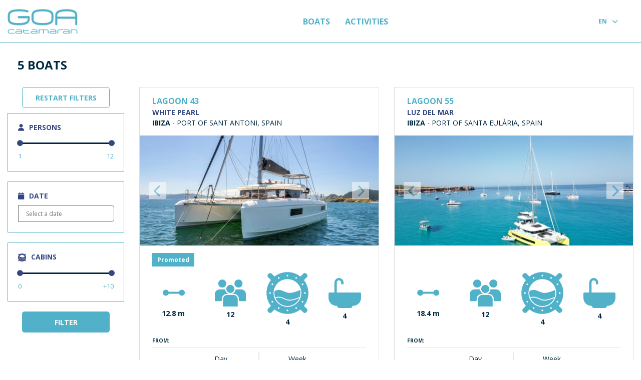

--- FILE ---
content_type: text/html; charset=utf-8
request_url: https://reservations.goacatamaran.com/en/
body_size: 10919
content:


<!doctype html>
<html lang="en">
    <head>
        

        
        <meta name="robots" content="noindex" />
    

        

<script src="/static/django_privacy_mgmt/js/libs/jquery.cookie.2.2.0.js"></script>
<script src="/static/django_privacy_mgmt/js/main.js"></script>



        <meta charset="UTF-8">
        <meta name="viewport" content="width=device-width, initial-scale=1.0">

        <title>Boats - GoaCatamaran</title>

        
        
        
            


<script>
    window._mtm = window._mtm || [];
    window._mtm.push({'mtm.startTime': (new Date().getTime()), 'event': 'mtm.Start'});
</script>


    <script>
        (function() {
            var d=document, g=d.createElement('script'), s=d.getElementsByTagName('script')[0];
            g.async=true; g.src='https://matomo.andronautic.com/js/container_KdCkaant.js'; s.parentNode.insertBefore(g,s);
        })();
    </script>





<script>
    window.dataLayer = window.dataLayer || [];
</script>


    <script>
        (function(w,d,s,l,i){w[l]=w[l]||[];w[l].push({'gtm.start':
            new Date().getTime(),event:'gtm.js'});var f=d.getElementsByTagName(s)[0],
            j=d.createElement(s),dl=l!='dataLayer'?'&l='+l:'';j.async=true;j.src=
            'https://www.googletagmanager.com/gtm.js?id='+i+dl;f.parentNode.insertBefore(j,f);
            })(window,document,'script','dataLayer','GTM-TGWGF2C');
    </script>



<script>
    function pushMatomoEvent(eventObject) {
        window._mtm = window._mtm || [];
        window._mtm.push(eventObject);
    }

    function pushGTMEvent(eventObject) {
        window.dataLayer = window.dataLayer || [];
        window.dataLayer.push(eventObject);
    }

    function pushDataLayer(payloadObject = {}) {
        try {
            pushMatomoEvent(payloadObject);
        } catch (e) {
            console.error('Error pushing to Matomo:', e);
        }

        try {
            pushGTMEvent(payloadObject);
        } catch (e) {
            console.error('Error pushing to Google Tag Manager:', e);
        }
    }
</script>

<script>
    let userTypeForMatomo = 'undefined';
    
        userTypeForMatomo = 'anonymous';
    

    pushDataLayer({
        'event': 'pageview',
        'user': {
            'userID': '',
            'login': userTypeForMatomo,
            'userHash': 'db95e197f7'
        }
    });
</script>

        

        
        

        
        

        
        
        
        
        

        
        

        
        








    
        <link
            rel="canonical"
            




    
        href="https://reservations.goacatamaran.com/en/"
    


        />
    


    <link
        rel="alternate"
        hreflang="en"
        




    
        href="https://reservations.goacatamaran.com/en/"
    


    />



    


    <link
        rel="alternate"
        hreflang="es"
        




    
        href="https://reservations.goacatamaran.com/es/"
    


    />




        
        <!--Favicon-->
        
            <link rel="icon" type="image/png" href="/media/custom/img/goa-favicon-blue-32x32.png">
        

        
        
        
        
        

        
            

            
                

	
	
	
	
		<meta property="og:title" content="Boats">
		<meta property="og:url" content="https://reservations.goacatamaran.com/en/">
		
		
		<meta property="og:type" content="Article">
		
		
		
		
		
		
		
		
		
		
		
	
	
		<meta name="twitter:domain" content="reservations.goacatamaran.com">
		<meta name="twitter:card" content="summary">
		<meta name="twitter:title" content="Boats">
		<meta name="twitter:url" content="https://reservations.goacatamaran.com/en/">
		
		
		
		
	
  
	
        
        <meta itemprop="datePublished" content="2019-03-19T13:29:51.631000+00:00">
        <meta itemprop="dateModified" content="2025-01-23T21:50:23.778190+00:00">
        
        
        <meta itemprop="url" content="https://reservations.goacatamaran.com/en/">
	
	
	


            
        
         
        
        
            
            <script
                src="https://browser.sentry-cdn.com/8.43.0/bundle.tracing.min.js"
                integrity="sha384-WjzSxI4vkfFEvLKQ9wKDdGh11nmGTkya257EFEFxo2ihTKUyQIu6EZp4i5vcny/w"
                crossorigin="anonymous"
            ></script>
        

        <!--jQuery detection-->
        <script
            data-script-detect-jquery
            data-sentry-dsn="https://4f86fc8c49d94e62a93ee4a77d24c786@sentry.andromedant.com/14"
            src="/static/js/detect-jquery.js?r=f6520439780f32afdea7c09aca2d98558d282f1b"
        ></script>

        
        <script src="https://code.jquery.com/jquery-3.3.1.min.js" integrity="sha256-FgpCb/KJQlLNfOu91ta32o/NMZxltwRo8QtmkMRdAu8=" crossorigin="anonymous"></script>
        <script src="https://cdn.jsdelivr.net/npm/popper.js@1.16.1/dist/umd/popper.min.js"></script>
        <script src="https://stackpath.bootstrapcdn.com/bootstrap/4.2.1/js/bootstrap.min.js" integrity="sha384-B0UglyR+jN6CkvvICOB2joaf5I4l3gm9GU6Hc1og6Ls7i6U/mkkaduKaBhlAXv9k" crossorigin="anonymous"></script>

        
        <link rel="preconnect" href="https://fonts.googleapis.com">
        <link rel="preconnect" href="https://fonts.gstatic.com" crossorigin>
        <link rel="preconnect" href="https://stackpath.bootstrapcdn.com">

        <link href="https://fonts.googleapis.com/css?family=Open+Sans:400,700&display=swap" rel="stylesheet">
        
        <link rel="preconnect" href="https://code.jquery.com">
        
        
        <link rel="preload" href="https://stackpath.bootstrapcdn.com/bootstrap/4.2.1/css/bootstrap.min.css" as="style" onload="this.onload=null;this.rel='stylesheet'">
        <noscript><link rel="stylesheet" href="https://stackpath.bootstrapcdn.com/bootstrap/4.2.1/css/bootstrap.min.css"></noscript>

        
        <link rel="preconnect" href="https://s3.andronautic.com">
        <link rel="stylesheet" href="https://s3.andronautic.com/fontawesome/css/all.min.css" crossorigin="anonymous" />

        

        
        <link rel="preload" href="/static/default/colors/colors_static.css?r=f6520439780f32afdea7c09aca2d98558d282f1b" as="style" onload="this.onload=null;this.rel='stylesheet'">
        <link rel="preload" href="/static/default/fonts/fonts_static.css?r=f6520439780f32afdea7c09aca2d98558d282f1b" as="style" onload="this.onload=null;this.rel='stylesheet'">
        <link rel="preload" href="/static/default/main/main_static.css?r=f6520439780f32afdea7c09aca2d98558d282f1b" as="style" onload="this.onload=null;this.rel='stylesheet'">
        

        

<style>
  :root {
    --offer_color: #f274f5;
  }
</style>


        

<style>
.lds-spinner {
  color: official;
  display: inline-block;
  position: relative;
  width: 64px;
  height: 64px;
}
.lds-spinner div {
  transform-origin: 32px 32px;
  animation: lds-spinner 1.2s linear infinite;
}
.lds-spinner div:after {
  content: " ";
  display: block;
  position: absolute;
  top: 3px;
  left: 29px;
  width: 5px;
  height: 14px;
  border-radius: 20%;
  background: #000;
}
.lds-spinner div:nth-child(1) {
  transform: rotate(0deg);
  animation-delay: -1.1s;
}
.lds-spinner div:nth-child(2) {
  transform: rotate(30deg);
  animation-delay: -1s;
}
.lds-spinner div:nth-child(3) {
  transform: rotate(60deg);
  animation-delay: -0.9s;
}
.lds-spinner div:nth-child(4) {
  transform: rotate(90deg);
  animation-delay: -0.8s;
}
.lds-spinner div:nth-child(5) {
  transform: rotate(120deg);
  animation-delay: -0.7s;
}
.lds-spinner div:nth-child(6) {
  transform: rotate(150deg);
  animation-delay: -0.6s;
}
.lds-spinner div:nth-child(7) {
  transform: rotate(180deg);
  animation-delay: -0.5s;
}
.lds-spinner div:nth-child(8) {
  transform: rotate(210deg);
  animation-delay: -0.4s;
}
.lds-spinner div:nth-child(9) {
  transform: rotate(240deg);
  animation-delay: -0.3s;
}
.lds-spinner div:nth-child(10) {
  transform: rotate(270deg);
  animation-delay: -0.2s;
}
.lds-spinner div:nth-child(11) {
  transform: rotate(300deg);
  animation-delay: -0.1s;
}
.lds-spinner div:nth-child(12) {
  transform: rotate(330deg);
  animation-delay: 0s;
}
@keyframes lds-spinner {
  0% {
    opacity: 1;
  }
  100% {
    opacity: 0;
  }
}
</style>


    <link rel="stylesheet" type="text/css" href="/static/default/header/header_static.css?r=f6520439780f32afdea7c09aca2d98558d282f1b" >


    <link rel="stylesheet" href="https://cdn.jsdelivr.net/npm/flatpickr/dist/flatpickr.min.css">
    <link rel="stylesheet" href="/en/resources-common/flatpickr.css">
    <link rel="stylesheet" type="text/css" href="/static/default/list/list_static.css?r=f6520439780f32afdea7c09aca2d98558d282f1b" >
    <link rel="stylesheet" type="text/css" href="/static/default/carousel/carousel_static.css?r=f6520439780f32afdea7c09aca2d98558d282f1b" >
    
        <link rel="stylesheet" type="text/css" href="/static/default/boat_card/boat_card_static.css?r=f6520439780f32afdea7c09aca2d98558d282f1b" >
    

    


    <link rel="stylesheet" href="https://code.jquery.com/ui/1.12.1/themes/base/jquery-ui.css">
    <link rel="stylesheet" href="https://unpkg.com/multiple-select@1.7.0/dist/multiple-select.min.css">
    <link rel="stylesheet" href="/en/resources-common/flatpickr.css">


    
            <link rel="stylesheet" type="text/css" href="/static/default/boat_filters/boat_filters_static.css?r=f6520439780f32afdea7c09aca2d98558d282f1b" >
    


        <!-- Incluye el CSS de Bootstrap Select -->
        <link rel="stylesheet" href="https://cdnjs.cloudflare.com/ajax/libs/bootstrap-slider/10.6.2/css/bootstrap-slider.min.css">
        <link rel="stylesheet" href="https://cdnjs.cloudflare.com/ajax/libs/bootstrap-select/1.13.1/css/bootstrap-select.min.css">
    


        <link rel="preload" href="/static/default/custom_main/custom_main_static.css?r=f6520439780f32afdea7c09aca2d98558d282f1b" as="style" onload="this.onload=null;this.rel='stylesheet'">
        <link rel="preload" href="/static/default/new_landings/new_landings_static.css?r=f6520439780f32afdea7c09aca2d98558d282f1b" as="style" onload="this.onload=null;this.rel='stylesheet'">
        
        
        <noscript>
            <link rel="stylesheet" type="text/css" href="/static/default/colors/colors_static.css?r=f6520439780f32afdea7c09aca2d98558d282f1b" >
            <link rel="stylesheet" type="text/css" href="/static/default/fonts/fonts_static.css?r=f6520439780f32afdea7c09aca2d98558d282f1b" >
            <link rel="stylesheet" type="text/css" href="/static/default/main/main_static.css?r=f6520439780f32afdea7c09aca2d98558d282f1b" >
            
            <link rel="stylesheet" type="text/css" href="/static/default/custom_main/custom_main_static.css?r=f6520439780f32afdea7c09aca2d98558d282f1b" >
            <link rel="stylesheet" type="text/css" href="/static/default/new_landings/new_landings_static.css?r=f6520439780f32afdea7c09aca2d98558d282f1b">
        </noscript>

        
            <link rel="stylesheet" type="text/css" href="/media/custom/css/goa_custom.css">
        

        
            <style>
	#booking-section-block-resume {
                box-shadow: none;
	}
	#booking_alone h2 {
		display: none;
	}
       .grecaptcha-badge {
               display: none;
       }
</style>
        

        
        <script defer src="/static/js/default/smooth-scroll.polyfills.min.js?r=f6520439780f32afdea7c09aca2d98558d282f1b"></script>
        <script>
            document.addEventListener('DOMContentLoaded', function() {
                var scroll = new SmoothScroll('a[href*="#"]',{header: '[data-scroll-header]'}, {speed: 300});
            });
        </script>
        <script async src="/static/js/plugins/lazysizes.min.js?r=f6520439780f32afdea7c09aca2d98558d282f1b"></script>
        <script async src="/static/js/django-cms-core.js?r=f6520439780f32afdea7c09aca2d98558d282f1b"></script>

        <!-- price formatter -->
        <script type="text/javascript">
            
                var currency_code = "es"
            
        </script>

        <script src="/static/js/core_resources.js?r=f6520439780f32afdea7c09aca2d98558d282f1b"></script>

        
        
            <script async src="https://www.google.com/recaptcha/api.js?render=6LeMzWEkAAAAAIMIsM9oibQVw5idM2dBjtXi_tFM"></script>
            <script
                defer
                data-script-recaptcha-verifier
                data-url-recaptcha-verify="/en/recaptcha/verify"
                data-recaptcha-public-key="6LeMzWEkAAAAAIMIsM9oibQVw5idM2dBjtXi_tFM"
                src="/static/js/recaptcha/verifier.js?r=f6520439780f32afdea7c09aca2d98558d282f1b">
            </script>
        

        
        

    </head>
    <body>
        
        <!-- Google Tag Manager (noscript) -->
<noscript><iframe src="https://www.googletagmanager.com/ns.html?id=GTM-TGWGF2C"
    height="0" width="0" style="display:none;visibility:hidden"></iframe></noscript>
<!-- End Google Tag Manager (noscript) -->


        <div id="toasts-section" class="d-none">
            





<div class="toast" role="alert" aria-live="assertive" aria-atomic="true"
    style="position: absolute; top: 1rem; right: 1rem; z-index: 51;"
>
    <div class="toast-header">
        <strong class="toast-header-title mr-auto"></strong>
        <small class="toast-header-header-subtitle"></small>
        <button type="button" class="ml-2 mb-1 close" data-dismiss="toast" aria-label="Close">
            <span aria-hidden="true">&times;</span>
        </button>
    </div>
    <div class="toast-body"></div>
</div>



<script type="text/javascript" src="/static/js/toasts.js?r=f6520439780f32afdea7c09aca2d98558d282f1b"></script>

        </div>

        

<div
  data-main-modal
  class="modal fade"
  tabindex="-1"
  role="dialog"
  aria-hidden="true"
>
  <div
    data-main-modal-dialog
    class="modal-dialog modal-xl"
  >
    <div class="modal-content">
      <div class="modal-header">
        <span data-main-modal-title></span>
        <button type="button" class="close" data-dismiss="modal" aria-label="Close">
          <span aria-hidden="true">&times;</span>
        </button>
      </div>
      <div 
        class="modal-body h-100"
        data-main-modal-body
      >
        <div>
          

<div class="col text-center">
<div class="lds-spinner"><div></div><div></div><div></div><div></div><div></div><div></div><div></div><div></div><div></div><div></div><div></div><div></div></div>
</div>


        </div>
      </div>
    </div>
  </div>
</div>

<script async src="/static/js/main_modal.js?r=f6520439780f32afdea7c09aca2d98558d282f1b"></script>


        
        <!-- Check maintenance enable -->
        
            





            <!-- Header -->
            
                
                    
                        
                        
                            









<header 
    id="header-django"
    class="
    main-page 
    d-flex flex-column justify-content-center w-100
     header-fixed 
    
     white-header"
>
    

    

    
        <nav class="navbar navbar-expand-lg w-100">
            <div class="row justify-content-between h-100 w-100 mx-0">
                
                    <div class="col col-lg-auto d-flex align-items-center justify-content-start logo-container">
                        


    
        <a
            
                href="https://goacatamaran.com/"
            
            
                target="_blank"
            
        >
            <img
                loading="lazy"
                class="header-logo img-fluid"
                src="/media/custom/img/goa-catamaran-logo-630x225.png"
                alt="logo"
            />
        </a>
    




                    </div>
                
                
                    <div class="col-auto d-flex d-lg-none align-items-center justify-content-end px-0">
                
                    <button class="btn btn-default navbar-toggler" type="button" data-toggle="collapse" data-target=".sidebar-menu"
                        aria-controls="navbarSupportedContent" aria-expanded="false" aria-label="Toggle navigation">
                        <i class="fas fa-bars"></i>
                    </button>
                </div>
                <div class="col-12 col-lg d-lg-flex d-none align-items-center justify-content-end ">
                    <div class="collapse navbar-collapse main-menu" id="navbar-menu-header">
                        <div class="h-100 w-100 d-flex flex-column flex-lg-row justify-content-center justify-content-lg-end align-items-center">
                            <ul class="navbar-nav font-weight-medium text-center mx-lg-auto d-lg-flex align-items-center">
                                
                                    

<div class="dropdown w-100 d-lg-inline-flex align-items-center" >
	
	<div class="dropdown_container d-lg-inline">
		
		<li><a class="parent-menu" href="/en/">Boats</a></li>
		
		
	</div>
	
	<div class="dropdown_container d-lg-inline">
		
		<li><a class="parent-menu" href="/en/activities/">Activities</a></li>
		
		
	</div>
	
</div>
                                
                            </ul>
                            <div class="dropdown language-selector d-none d-lg-block ">
                                <button class="btn dropdown-toggle d-flex align-items-center" type="button" data-toggle="dropdown" aria-haspopup="true" aria-expanded="true">
                                    <span>
                                    
                                    EN
                                    
                                    </span>
                                    <i class="fas fa-chevron-down ml-2"></i>
                                </button>
                                





    <div class="dropdown language-chooser">
        <div class="dropdown-menu dropdown-menu-right bg-main-color dropdown-separation ">
            

                

                    <a
                        class="dropdown-item txt-color-main languages-hover"
                        href="/en/"
                    >
                        
                            English
                        
                    </a>

                

                

            

                

                    <a
                        class="dropdown-item txt-color-main languages-hover"
                        href="/es/"
                    >
                        
                            Español
                        
                    </a>

                

                

            
        </div>
    </div>


                            </div>
                            
                            
                            
                        </div>
                    </div>
                </div>
                
            </div>
        </nav>
        <nav class="sidebar-menu collapse navbar-collapse main-menu d-flex flex-column d-lg-none">
            <div class="w-100" id="accordion">
                <ul class="navbar-nav">
                    




<div class="dropdown w-100" >
	
	
	<div class="dropdown_container">
		
		<li><a href="/en/">Boats</a></li>
		
		
	</div>
	
	<div class="dropdown_container">
		
		<li><a href="/en/activities/">Activities</a></li>
		
		
	</div>
	
    <div class="d-flex align-items-center justify-content-start p-3">
        <div class="dropdown language-selector">
            <button class="btn dropdown-toggle d-flex align-items-center" type="button" data-toggle="dropdown" aria-haspopup="true" aria-expanded="true">
                <span>
                    
                        EN
                    
                </span>
            <i class="fas fa-chevron-down ml-2"></i>
            </button>
                





    <div class="dropdown language-chooser">
        <div class="dropdown-menu dropdown-menu-right bg-main-color dropdown-separation ">
            

                

                    <a
                        class="dropdown-item txt-color-main languages-hover"
                        href="/en/"
                    >
                        
                            English
                        
                    </a>

                

                

            

                

                    <a
                        class="dropdown-item txt-color-main languages-hover"
                        href="/es/"
                    >
                        
                            Español
                        
                    </a>

                

                

            
        </div>
    </div>


        </div>
        
    </div>
</div>

                </ul>
            
            
            </div>
        </nav>
    
</header>





                        
                    
                
            

            

            <!-- Content -->
            <div id="cms-content">
                
                
                    
    

    


    







<style>
.flatpickr-calendar {
    font-size: 16px;
    border: 0;
    box-shadow: unset;
    margin: auto;
    padding: 0 10px;
}
.flatpickr-current-month .flatpickr-monthDropdown-months {
    height: 32px;
}
.flatpickr-months .flatpickr-month {
    height: 35px;
}
.flatpickr-day {
    margin:2px 0;
    line-height: 42px;
    height: 42px;
    font-weight: 800;
}
.flatpickr-day.option:not(.selected):not(.startRange):not(.inRange):not(.endRange):not(.disabled),
.flatpickr-day.option:not(.selected):not(.startRange):not(.inRange):not(.endRange):not(.disabled):hover {
    border-radius: 10px !important;
}
.flatpickr-day.partial_free:not(.selected):not(.startRange):not(.inRange):not(.endRange):not(.disabled),
.flatpickr-day.partial_free:not(.selected):not(.startRange):not(.inRange):not(.endRange):not(.disabled):hover {
    border-radius: 10px !important;
}
.flatpickr-day.day-busy:not(.selected):not(.startRange):not(.inRange):not(.endRange):not(.disabled),
.flatpickr-day.day-busy:not(.selected):not(.startRange):not(.inRange):not(.endRange):not(.disabled):hover {
    border-radius: 10px !important;
}
.flatpickr-day.day-available:not(.selected):not(.startRange):not(.inRange):not(.endRange):not(.disabled):not(.flatpickr-disabled),
.flatpickr-day.day-available:not(.selected):not(.startRange):not(.inRange):not(.endRange):not(.disabled):not(.flatpickr-disabled):hover {
    border-radius: 10px !important;
}
</style>


    












<div id="list-container-" class="list-container container-fluid py-4">
    <div>
        <div
        
            class="d-flex flex-row align-items-center justify-content-between mb-3 px-1 px-md-3"
        
        >
            
            
                
<div>
    <h2 
        data-search-counter 
        class="d-none pr-2 font-weight-bold text-uppercase"
    >
        <span data-boat-counter></span>
        
        
            <span class="zone-name">
                
            </span>
        
    </h2>
    <span data-to-many-boats-warning class="alert d-none alert-warning p-0" role="alert">
        Too many boats found. Please refine your search to view real availability
    </span>
</div>

            

            <div 
                class="buttons-section"
            >
                
                    


<button
    id="btn-collapse-filter"
    type="button"
    
        class="btn-list d-block d-xl-none"
    
    
        aria-expanded="false"
    
    data-toggle="collapse"
    href="#filter_sidebar"
    role="button"
>
    <i class="fas fa-filter"></i> <span class="d-none d-lg-inline-block">Hide Filters</span>
</button>

                

                

                
                
            </div>
        </div>


        
        

        <div
            
                class="list-grid mb-4 loading  "
            
        >
            
            
                




<form 
    id="filter_sidebar"
    
        class="collapse"
    
    name="filter_sidebar"
    method="get"
>
    
    <div class="d-none">
        <input type="text" name="search" value="">
    </div>
    
        <div class="filter-buttons w-100 d-none d-lg-flex justify-content-center">
            <a href="/en/" class="btn-list btn-reload">
                
                    Restart filters
                
            </a>
        </div>
    
    
    
    
    
    
    
    
        
            
                




    
        <div class="filter-boats filter-slider filter-slider-unic filter-card p-3 mb-3">
            <h5 class="filter-title"><i class="fa fa-user"></i> Persons</h5>
            <input name="filter_pax_range" class="slider-paxes" type="text"/>
            <div class="d-flex justify-content-between">
                <span class="slider-indicator">1</span>
                <span class="slider-indicator">12</span>
            </div>
        </div>
        
    


            
        
    
        
            
                




    
        
        <div class="filter-boats filter-slider filter-card p-3 mb-3">
            <h5 class="filter-title"><i class="fa fa-calendar"></i> Date</h5>
            <input name="start_date" id="start-date" type="hidden" />
            <input name="end_date" id="end-date" type="hidden" />
            <div class="input-group">
                <input id="id-boat-filter-date" placeholder="Select a date" class="form-control" type="text"/>
                <div class="input-group-append">
                    <button class="btn clear-date d-none" type="button" title="Clear date">
                        <i class="fas fa-times"></i>
                    </button>
                </div>
            </div>
        </div>
    
    


            
        
    
        
            
                


    
        
        <div class="filter-boats filter-slider filter-card p-3 mb-3">
            <h5 class="filter-title"><?xml version="1.0" encoding="utf-8"?>
<!-- Generator: Adobe Illustrator 24.2.0, SVG Export Plug-In . SVG Version: 6.00 Build 0)  -->
<svg version="1.1" id="Capa_1" xmlns="http://www.w3.org/2000/svg" xmlns:xlink="http://www.w3.org/1999/xlink" x="0px" y="0px"
	 viewBox="0 0 250 250" style="enable-background:new 0 0 250 250;" xml:space="preserve">
<style type="text/css">
	.st0{fill:#1D1D1B;}
</style>
<g>
	<path class="st0" d="M223,201.8c16.6-21.2,26.5-47.8,26.5-76.8s-9.9-55.6-26.5-76.8l17.5-17.5c4.6-4.6,4.6-11.9,0-16.5l-4.7-4.7
		c-4.6-4.6-11.9-4.6-16.5,0L201.8,27C180.6,10.4,154,0.5,125,0.5S69.4,10.4,48.2,27L30.7,9.5c-4.6-4.6-11.9-4.6-16.5,0l-4.7,4.7
		c-4.6,4.6-4.6,11.9,0,16.5L27,48.2C10.4,69.4,0.5,96,0.5,125s9.9,55.6,26.5,76.8L9.5,219.3c-4.6,4.6-4.6,11.9,0,16.5l4.7,4.7
		c4.6,4.6,11.9,4.6,16.5,0L48.2,223c21.2,16.6,47.8,26.5,76.8,26.5s55.6-9.9,76.8-26.5l17.5,17.5c4.6,4.6,11.9,4.6,16.5,0l4.7-4.7
		c4.6-4.6,4.6-11.9,0-16.5L223,201.8z M228.5,120c2.8,0,5,2.2,5,5s-2.2,5-5,5s-5-2.2-5-5S225.7,120,228.5,120z M21.5,130
		c-2.8,0-5-2.2-5-5s2.2-5,5-5s5,2.2,5,5S24.3,130,21.5,130z M172.4,32.9c1.4-2.4,4.4-3.2,6.8-1.8c2.4,1.4,3.2,4.4,1.8,6.8
		c-1.4,2.4-4.4,3.2-6.8,1.8C171.9,38.3,171,35.3,172.4,32.9z M125,16.5c2.8,0,5,2.2,5,5s-2.2,5-5,5s-5-2.2-5-5S122.2,16.5,125,16.5z
		 M70.8,31c2.4-1.4,5.4-0.6,6.8,1.8c1.4,2.4,0.6,5.4-1.8,6.8c-2.4,1.4-5.4,0.6-6.8-1.8C67.5,35.5,68.4,32.4,70.8,31z M37.9,181.1
		c-2.4,1.4-5.4,0.6-6.8-1.8c-1.4-2.4-0.6-5.4,1.8-6.8c2.4-1.4,5.4-0.6,6.8,1.8C41.1,176.6,40.3,179.7,37.9,181.1z M39.7,75.8
		c-1.4,2.4-4.4,3.2-6.8,1.8c-2.4-1.4-3.2-4.4-1.8-6.8c1.4-2.4,4.4-3.2,6.8-1.8C40.3,70.3,41.1,73.4,39.7,75.8z M77.6,217.1
		c-1.4,2.4-4.4,3.2-6.8,1.8s-3.2-4.4-1.8-6.8c1.4-2.4,4.4-3.2,6.8-1.8C78.1,211.7,79,214.7,77.6,217.1z M125,233.5c-2.8,0-5-2.2-5-5
		s2.2-5,5-5s5,2.2,5,5S127.8,233.5,125,233.5z M179.2,219c-2.4,1.4-5.4,0.6-6.8-1.8c-1.4-2.4-0.6-5.4,1.8-6.8
		c2.4-1.4,5.4-0.6,6.8,1.8C182.5,214.5,181.6,217.6,179.2,219z M125,207.5c-45.6,0-82.5-36.9-82.5-82.5c0-45.6,36.9-82.5,82.5-82.5
		s82.5,36.9,82.5,82.5C207.5,170.6,170.6,207.5,125,207.5z M219,179.2c-1.4,2.4-4.4,3.2-6.8,1.8c-2.4-1.4-3.2-4.4-1.8-6.8
		c1.4-2.4,4.4-3.2,6.8-1.8C219.5,173.8,220.3,176.9,219,179.2z M217.1,77.6c-2.4,1.4-5.4,0.6-6.8-1.8c-1.4-2.4-0.6-5.4,1.8-6.8
		c2.4-1.4,5.4-0.6,6.8,1.8C220.3,73.1,219.5,76.2,217.1,77.6z"/>
	<path class="st0" d="M90.4,109.6c-23.5-7.7-38.6,1.8-42.1,4.4c-0.5,3.6-0.8,7.3-0.8,11c0,9.5,1.7,18.6,4.9,27
		c6.6-3.5,19.8-7.8,38-1.9c15.7,5.1,30.2,15,46.7,15c17.9,0,40-7.5,56.8-15c1.7-0.8,3.4-1.3,5-1.7c2.3-7.4,3.6-15.3,3.6-23.5
		c0-6-0.7-11.9-2-17.5c-2.2,0.4-4.4,1-6.6,2.1c-16.7,7.5-38.9,15-56.8,15C120.6,124.6,106.1,114.7,90.4,109.6z"/>
	<path class="st0" d="M137.1,170.4c-16.6,0-31-9.8-46.7-15c-16.7-5.5-29.2-2.3-36.2,1c12.1,27.1,39.2,46.1,70.8,46.1
		c32.4,0,60.2-19.9,71.7-48.2c-0.9,0.3-1.9,0.7-2.8,1.1C177.1,162.9,155,170.4,137.1,170.4z"/>
</g>
</svg>
 Cabins</h5>
            <input name="filter_cabins_range" id="slider-cabins" type="text"/>
            <div class="d-flex justify-content-between">
                <span class="slider-indicator">0</span>
                <span class="slider-indicator">+10</span>
            </div>
        </div>
        
    


            
        
    
    
    
    
    




    <input type="hidden" name="order_by" value="-length"/>






































    
    <div class="filter-buttons w-100 d-none d-lg-flex justify-content-center">
        <button
            id="btn-filter"
            class="btn-list"
            type="submit"
        >
            
                Filter
            
        </button>
    </div>
    <div class="filter-buttons-mobile row mx-0 w-100 d-lg-none justify-content-between">
        
            <a href="/en/" class="col btn-list btn-restart">
                
                    Restart Filters
                
            </a>
        
        <button type="submit" class="col btn-list btn-filter">
            
                Filter
            
        </button>
        <button type="button" class="col-12 btn-list btn-close" data-toggle="collapse" href="#filter_sidebar" role="button" aria-expanded="false">
            Close
        </button>
    </div>
</form>


            
            <div 
            
                class="boats-container-list"
            
            >
                
                    

<div class="col text-center">
<div class="lds-spinner"><div></div><div></div><div></div><div></div><div></div><div></div><div></div><div></div><div></div><div></div><div></div><div></div></div>
</div>


                
                
            </div>
            <div class="other-boats-loader d-none ">
                

<div class="col text-center">
<div class="lds-spinner"><div></div><div></div><div></div><div></div><div></div><div></div><div></div><div></div><div></div><div></div><div></div><div></div></div>
</div>


            </div>
        </div>
    </div>

    

    
    
        

<div id="map-boats-modal"
     class="modal fade"
     tabindex="-1"
     role="dialog"
     aria-labelledby="map-boats-modal-label"
     aria-hidden="true">
    <div class="modal-dialog">
        <div class="modal-content">
            <div class="row mx-0">
                <div class="col-lg-4 d-none d-lg-flex row mx-0">
                    <div class="ml-auto col-auto d-flex justify-content-end align-items-end total-boats">
                        Total:&nbsp;<span id="boat-list-map-length">0</span>
                    </div>
                </div>
                <div class="col-12 col-lg-8 py-3 d-flex justify-content-end align-items-center">
                    <div id="btn-close-modal-maps">
                        <button type="button" class="close" data-dismiss="modal" aria-label="Close">
                            <i class="fa-solid fa-xmark"></i>
                        </button>
                    </div>
                </div>
            </div>
            <div class="d-lg-none px-3" id="div-show-list-map">
                <button type="button" class="btn-list w-100" id="btn-show-list-map">
                    <span>Show <span id="btn-list-num-boats"></span> boats in zone</span>
                </button>
            </div>
            <div class="modal-body h-100 w-100">
                <div class="row h-100">
                    <div class="col-lg-4 h-100 pr-0 d-none d-lg-block" id="col-boat-list-map"></div>
                    <div class="col-lg-8 d-lg-block" id="col-map-boats">
                        <div id="map-boats">

<div class="col text-center">
<div class="lds-spinner"><div></div><div></div><div></div><div></div><div></div><div></div><div></div><div></div><div></div><div></div><div></div><div></div></div>
</div>

</div>
                    </div>
                </div>
            </div>
        </div>
    </div>
</div>

    
</div>


    





<div class="d-none">
    <span class="mr-1 dot flatpickr-day day-busy"></span>
    <span class="mr-1 dot flatpickr-day option"></span>
</div>







                
            </div>

            <!-- Footer -->
            
                
                    
                        
                        
                            


<footer>
    <hr class="andromeda-hr">


<div style="background-color: #f5f5f7" class="container-fluid">
    
        

<div class="p-3">
    
</div>

    
        

<div class="container">
    
        

<div class="row align-items-center justify-content-between no-gutters">
    
        

<div class="col col-12 col-sm-4 col-md-5 col-lg-2 align-self-center text-center text-lg-left">
    
        <div class="content d-none d-lg-block">

<div class="row justify-content-start">
    
        

<div class="col">
    
        


    <a href="/en/home/"
     target="_blank"
    >








<img src="/media/filer_public/8e/1e/8e1eada0-d170-4285-a3df-d45e316e64c6/goa-catamaran-logo-630x225.png"
    alt=""
    
    
    
    class="img-fluid"
>







    </a>




    
        

<div class="m-2">
    
</div>

    
</div>

    
</div>
</div>
    
        <div class="content d-block d-lg-none">

<div class="row align-items-center justify-content-center">
    
        

<div class="col col-4 col-sm-6">
    
        


    <a href="https://marinabadalona.cat"
     target="_blank"
    >








<img src="/media/filer_public/8e/1e/8e1eada0-d170-4285-a3df-d45e316e64c6/goa-catamaran-logo-630x225.png"
    alt=""
    
    
    
    class="img-fluid"
>







    </a>




    
        

<div class="m-2">
    
</div>

    
</div>

    
</div>
</div>
    
</div>

    
        

<div class="col col-12 col-sm-6 col-md-6 col-lg-2 align-self-center">
    
        <div class="content d-none d-lg-block">

<div class="row justify-content-start">
    
        

<div class="col align-self-center">
    
        









<img src="/media/filer_public_thumbnails/filer_public/92/e8/92e8c1ec-5326-46e0-a7da-723ff8149022/visa-logo.png__5000.0x1630.0_subsampling-2.png"
    alt=""
    
    
    
    class="img-fluid"
>










    
</div>

    
        

<div class="col align-self-center">
    
        









<img src="/media/filer_public_thumbnails/filer_public/e7/6c/e76c998f-71b9-4abd-98f0-c2f9673fd4bb/mc_symbol_1.png__636.0x450.0_subsampling-2.png"
    alt=""
    
    
    
    class="img-fluid"
>










    
</div>

    
</div>
</div>
    
        <div class="content d-block d-lg-none">

<div class="row justify-content-center">
    
        

<div class="col col-3 col-sm-4 align-self-center">
    
        









<img src="/media/filer_public_thumbnails/filer_public/92/e8/92e8c1ec-5326-46e0-a7da-723ff8149022/visa-logo.png__5000.0x1630.0_subsampling-2.png"
    alt=""
    
    
    
    class="img-fluid"
>










    
</div>

    
        

<div class="col col-3 col-sm-4 align-self-center">
    
        









<img src="/media/filer_public_thumbnails/filer_public/e7/6c/e76c998f-71b9-4abd-98f0-c2f9673fd4bb/mc_symbol_1.png__636.0x450.0_subsampling-2.png"
    alt=""
    
    
    
    class="img-fluid"
>










    
</div>

    
</div>
</div>
    
</div>

    
</div>

    
        <hr class="footer-hr">

    
        

<div class="row align-items-center justify-content-center footer-address-bottom">
    
        

<div class="col align-self-start">
    
        <a href="//reservations.goacatamaran.com/en/legal-notice/" style="color: #fff;" class="text-secondary">Legal notice  ·</a>
    
        <a href="//reservations.goacatamaran.com/en/privacy/" style="color: #fff;" class="text-secondary">Privacy ·</a>
    
        <a href="//reservations.goacatamaran.com/en/terms-and-conditions/" style="color: #fff;" class="text-secondary">Terms &amp; Conditions ·</a>
    
        <a href="//reservations.goacatamaran.com/en/cookies-policy/" style="color: #fff;" class="text-secondary">Cookie policy</a>
    
        <p style="text-align: center;">Powered by <a href="https://andronautic.com"><strong>Andronautic</strong></a><br>
General Balanzat 28, Bajo Sant Antoni de Portmany 07820 Ibiza (Spain)<br>
<a href="mailto:info@goacatamaran.com">info@goacatamaran.com</a></p>
    
</div>

    
</div>

    
        

<div class="p-3">
    
</div>

    
</div>

    
</div>

</footer>

                        
                    
                
            
            







            
                <script src="/static/js/main.js?r=f6520439780f32afdea7c09aca2d98558d282f1b"></script>
            
        
        

        
        <script defer src="/static/js/cookies.js?r=f6520439780f32afdea7c09aca2d98558d282f1b"></script>
        

        
    <script src="https://code.jquery.com/ui/1.12.1/jquery-ui.js"></script>
    <script src="https://unpkg.com/multiple-select@1.7.0/dist/multiple-select.min.js"></script>
    <script src="https://cdn.jsdelivr.net/npm/flatpickr"></script>
    
    <script src="https://cdnjs.cloudflare.com/ajax/libs/moment.js/2.24.0/moment-with-locales.min.js"></script>
    <script src="/static/boats/default/js/searcher.js?r=f6520439780f32afdea7c09aca2d98558d282f1b" defer></script>


        <!-- Incluye el JavaScript de Bootstrap Select -->
        <script src="https://cdnjs.cloudflare.com/ajax/libs/bootstrap-select/1.13.1/js/bootstrap-select.min.js"></script>
        <script src="https://cdnjs.cloudflare.com/ajax/libs/bootstrap-slider/10.6.2/bootstrap-slider.min.js"></script>
    

        <script>
            var slider_paxes = $(".slider-paxes").bootstrapSlider({
                min: 1,
                
                max: 12,
                
                
                value: [1, 12],
                
            }).data('slider')
            // slider_paxes.on('change', function(){
            //     console.log(slider_paxes.getValue());
            // });
            </script>
        

        <script>
            var saturday_or_routes = false
        </script>
        <script src="/static/js/default/calendar.js?r=f6520439780f32afdea7c09aca2d98558d282f1b"></script>

        <script>

            var first_day = moment(new Date())
            // From 13pm it will show tomorrow insted today
            if (first_day.hour() >= 13) {
                first_day = moment(new Date()).add(1,'days');
            }
            var last_day = first_day
            var start_date = "";
            var end_date = "";
            var refresh_data = true;

            // Set boat configuration values
            let calendar_range = false;
            let calendar_duration = true;
            let calendar_single = false;
            let calendar_duration_routes = false;

            let calendar_duration_saturday = false;
            
                calendar_duration_saturday = true;
            

            let calendar_duration_any = false;

            let calendar_range_week_day = 6
            let calendar_range_duration = 7

            var mode_calendar = (calendar_single || calendar_duration) ? "single":"range";

            var filter_route_duration = ""

            $('#id-boat-filter-date').click(function(){
                refresh_data = false;
                $('.date-duration').change();
            })

            if (calendar_duration_routes) {
                $('#filter_route').change();
            }

            // Var to check if calendar is saturday or routes
            if (calendar_duration_saturday || calendar_duration_routes) {
                saturday_or_routes = true
            }

            // If there are routes configured and start and end date add the duration value to input on load page
            if (calendar_duration_routes && start_date && end_date) {
                var initial_duration = moment(end_date, "YYYY-MM-DD").diff(moment(start_date, "YYYY-MM-DD"), 'days');
                $('.date-duration').val(initial_duration);
            } else if ((calendar_range || calendar_duration_any || calendar_duration_saturday) && !start_date && !end_date) {
                // Get week range
                first_day = moment().isoWeekday(calendar_range_week_day);
                if (first_day < moment()) {
                    first_day.add(1,"week")
                }
                last_day = moment(first_day).add(calendar_range_duration-1, 'days');
                $(".date-duration").val("6");
            }


            // Check default selected date
            var default_date = []
            // When arrive from boat searcher
            if (start_date && end_date){
                if (start_date == end_date || calendar_duration) {
                    default_date.push(moment(start_date, "YYYY-MM-DD").format('DD/MM/YYYY'))
                } else {
                    default_date.push(
                        moment(start_date, "YYYY-MM-DD").format('DD/MM/YYYY'),
                        moment(end_date, "YYYY-MM-DD").format('DD/MM/YYYY')
                    )
                }
            }

            // Calendar configuration, firstDayOfWeek must have the same language code as the flatpickr config
            flatpickr.l10ns.en.firstDayOfWeek = 1; // Monday
            const calendarIdBoatFilterDate = $("#id-boat-filter-date").flatpickr({
                disableMobile: "true",
                minDate: "today",
                mode: mode_calendar,
                locale: "en",
                dateFormat: "d/m/Y",
                ariaDateFormat: "Y-m-d",
                defaultDate: default_date,
                onChange: changeDate,
                onMonthChange: onMonthChange
            })
            if (default_date.length > 0) {
                $('.clear-date').removeClass('d-none');
            }


            function appendFlatpickrToScroll(flatpickrInstance, elementParent) {
                flatpickrInstance.config.onOpen.push(() => {
                    elementParent.addEventListener("scroll", scrollEvent, { passive: true });
                });

                flatpickrInstance.config.onClose.push(() => {
                    elementParent.removeEventListener("scroll", scrollEvent);
                });
                function scrollEvent() {
                    flatpickrInstance._positionCalendar();
                }
            }
            appendFlatpickrToScroll(calendarIdBoatFilterDate, document);


            function changeDate(selectedDates, dateStr, instance) {
                var $clearButton = $(instance.element).closest('.input-group').find('.clear-date');
                
                if (selectedDates.length == 0) {
                    $(instance.element).closest('.filter-boats').find('#start-date').val('');
                    $(instance.element).closest('.filter-boats').find('#end-date').val('');
                    $clearButton.addClass('d-none');
                    return

                } else if (selectedDates.length == 1) {
                    var start_date = moment(selectedDates[0]).format("YYYY-MM-DD");
                    var end_date = moment(selectedDates[0]);
                    $(instance.element).closest('.filter-boats').find('#start-date').val(start_date);
                    var duration = $(instance.element).closest('form').find('.date-duration').val();
                    end_date = end_date.add(duration, 'days');
                    $(instance.element).closest('.filter-boats').find('#end-date').val(end_date.format("YYYY-MM-DD"));
                    $clearButton.removeClass('d-none');
                    return
                }
                var start_date = moment(selectedDates[0]).format("YYYY-MM-DD");
                var end_date = moment(selectedDates[1]).format("YYYY-MM-DD");
                $(instance.element).closest('.filter-boats').find('#start-date').val(start_date)
                $(instance.element).closest('.filter-boats').find('#end-date').val(end_date)
                $clearButton.removeClass('d-none');
            }

            function onMonthChange(selectedDates, dateStr, instance) {
                if (saturday_or_routes) {
                    refresh_data = false;
                }
            }

            // Routes and saturdays events
            if (saturday_or_routes) {
            // Refresh calendar with checkin days, only if calendar is configured with routes or saturdays
                $('.date-duration').change(function() {
                    var url_checkins = '/en/boats/ajax-available-checkins/'
                    refresh_calendar_checkin(this, url_checkins)
                });
            }
            $(document).on('click', '.clear-date', function () {
                try {
                    if (calendarIdBoatFilterDate && calendarIdBoatFilterDate.clear) {
                        calendarIdBoatFilterDate.clear();
                    } else {
                        $('#id-boat-filter-date').val('');
                    }
                } catch (e) {}
                $(this).closest('.filter-boats, .input-group').find('#start-date').val('');
                $(this).closest('.filter-boats, .input-group').find('#end-date').val('');
                $(this).addClass('d-none');
            });
        </script>
    

        <script>
        var slider_cabins = $("#slider-cabins").bootstrapSlider({
            min: 0,
            
            max: 10,
            
            
            value: [0, 10],
            
        }).data('slider')
        /*slider_cabins.on('change', function(){
            //console.log(slider_cabins.getValue());
        });*/
        </script>
        

        <script async src="/static/js/generic_filters/filter_range.js?r=f6520439780f32afdea7c09aca2d98558d282f1b"></script>
        <script async src="/static/js/generic_filters/filter_select.js?r=f6520439780f32afdea7c09aca2d98558d282f1b"></script>
        <script async src="/static/js/generic_filters/filter_boolean.js?r=f6520439780f32afdea7c09aca2d98558d282f1b"></script>
    

    <script src="/static/js/default/calendar.js?r=f6520439780f32afdea7c09aca2d98558d282f1b"></script>
    <script src="https://cdnjs.cloudflare.com/ajax/libs/moment.js/2.24.0/moment-with-locales.min.js"></script>
    <script src="https://cdn.jsdelivr.net/npm/flatpickr"></script>
    

    
        <script>
            var idBoatsFilter = [];
            

            loadScript("/static/js/default/boat_list_v2.js?r=f6520439780f32afdea7c09aca2d98558d282f1b", function() {
                var options = {
                    list_url: "/en/boats/ajax-list/",
                    
                        always_visible_filters_on_mobile_devices: false,
                    
                    show_related_activities: false,
                    checkins_url: "/en/boats/ajax-available-checkins/",
                    trans_loader_text:"We are researching. Wait a moment",
                    trans_from: "Check-in",
                    trans_days: "",
                    trans_no_boats: "No boats found",
                    trans_similar_boats_found: "Other boats with similar dates you may be interested in",
                    count_text_singular: "Boat",
                    count_text_plural: "Boats",
                    show_filters_text: "Show Filters",
                    hide_filters_text: "Hide Filters",
                    show_search_text: "Show Search",
                    hide_search_text: "Hide Search",
                    modal_maps: true,
                    url_ajax_location: "/en/boats/ajax-location/",
                    api_key: "AIzaSyB_U0gMnPe57J2H7xow6wNmkD4M93zsUGA",
                    options_not_available: false,
                    one_day_booking: false,
                    calendar_url: "/en/boats/detail-calendar/",
                    boolean_today: false,
                    context_start_date: '',
                    context_end_date: '',
                    calendar_locale: "en",
                    show_search_bar: true,
                    show_search_bar_mobile: false,
                    url_ajax_list_location: "/en/boats/ajax-list-location/",
                    url_ajax_location_info: "/en/boats/ajax-location-info/",
                    forhire: 'True',
                    boat_url_params: '',
                    map_translations: {
                        show: "Show",
                        boats_in_zone: "boats in zone",
                        show_map: "Show map",
                        no_boats_found: "No boats found",
                        show_boats_point: "Show boats at this point",
                        boats_selected_point: "boats in selected point",
                    }
                }
                new BoatList($('#list-container-'), options).init();
            })
        </script>
    


        
        <noscript>
            <div id="noscript-alert">
            This browser doesn't support all content in web page or looks JavaScript is disabled. Please enable JavaScript or use a supported browser, such as Google Chrome, Mozilla Firefox, Microsoft Edge or Opera.
            </div>
        </noscript>
        
        
        
        
        


        
            
        

        
        

        
    </body>
</html>


--- FILE ---
content_type: text/html; charset=utf-8
request_url: https://www.google.com/recaptcha/api2/anchor?ar=1&k=6LeMzWEkAAAAAIMIsM9oibQVw5idM2dBjtXi_tFM&co=aHR0cHM6Ly9yZXNlcnZhdGlvbnMuZ29hY2F0YW1hcmFuLmNvbTo0NDM.&hl=en&v=PoyoqOPhxBO7pBk68S4YbpHZ&size=invisible&anchor-ms=20000&execute-ms=30000&cb=cj90lj5o8j71
body_size: 48709
content:
<!DOCTYPE HTML><html dir="ltr" lang="en"><head><meta http-equiv="Content-Type" content="text/html; charset=UTF-8">
<meta http-equiv="X-UA-Compatible" content="IE=edge">
<title>reCAPTCHA</title>
<style type="text/css">
/* cyrillic-ext */
@font-face {
  font-family: 'Roboto';
  font-style: normal;
  font-weight: 400;
  font-stretch: 100%;
  src: url(//fonts.gstatic.com/s/roboto/v48/KFO7CnqEu92Fr1ME7kSn66aGLdTylUAMa3GUBHMdazTgWw.woff2) format('woff2');
  unicode-range: U+0460-052F, U+1C80-1C8A, U+20B4, U+2DE0-2DFF, U+A640-A69F, U+FE2E-FE2F;
}
/* cyrillic */
@font-face {
  font-family: 'Roboto';
  font-style: normal;
  font-weight: 400;
  font-stretch: 100%;
  src: url(//fonts.gstatic.com/s/roboto/v48/KFO7CnqEu92Fr1ME7kSn66aGLdTylUAMa3iUBHMdazTgWw.woff2) format('woff2');
  unicode-range: U+0301, U+0400-045F, U+0490-0491, U+04B0-04B1, U+2116;
}
/* greek-ext */
@font-face {
  font-family: 'Roboto';
  font-style: normal;
  font-weight: 400;
  font-stretch: 100%;
  src: url(//fonts.gstatic.com/s/roboto/v48/KFO7CnqEu92Fr1ME7kSn66aGLdTylUAMa3CUBHMdazTgWw.woff2) format('woff2');
  unicode-range: U+1F00-1FFF;
}
/* greek */
@font-face {
  font-family: 'Roboto';
  font-style: normal;
  font-weight: 400;
  font-stretch: 100%;
  src: url(//fonts.gstatic.com/s/roboto/v48/KFO7CnqEu92Fr1ME7kSn66aGLdTylUAMa3-UBHMdazTgWw.woff2) format('woff2');
  unicode-range: U+0370-0377, U+037A-037F, U+0384-038A, U+038C, U+038E-03A1, U+03A3-03FF;
}
/* math */
@font-face {
  font-family: 'Roboto';
  font-style: normal;
  font-weight: 400;
  font-stretch: 100%;
  src: url(//fonts.gstatic.com/s/roboto/v48/KFO7CnqEu92Fr1ME7kSn66aGLdTylUAMawCUBHMdazTgWw.woff2) format('woff2');
  unicode-range: U+0302-0303, U+0305, U+0307-0308, U+0310, U+0312, U+0315, U+031A, U+0326-0327, U+032C, U+032F-0330, U+0332-0333, U+0338, U+033A, U+0346, U+034D, U+0391-03A1, U+03A3-03A9, U+03B1-03C9, U+03D1, U+03D5-03D6, U+03F0-03F1, U+03F4-03F5, U+2016-2017, U+2034-2038, U+203C, U+2040, U+2043, U+2047, U+2050, U+2057, U+205F, U+2070-2071, U+2074-208E, U+2090-209C, U+20D0-20DC, U+20E1, U+20E5-20EF, U+2100-2112, U+2114-2115, U+2117-2121, U+2123-214F, U+2190, U+2192, U+2194-21AE, U+21B0-21E5, U+21F1-21F2, U+21F4-2211, U+2213-2214, U+2216-22FF, U+2308-230B, U+2310, U+2319, U+231C-2321, U+2336-237A, U+237C, U+2395, U+239B-23B7, U+23D0, U+23DC-23E1, U+2474-2475, U+25AF, U+25B3, U+25B7, U+25BD, U+25C1, U+25CA, U+25CC, U+25FB, U+266D-266F, U+27C0-27FF, U+2900-2AFF, U+2B0E-2B11, U+2B30-2B4C, U+2BFE, U+3030, U+FF5B, U+FF5D, U+1D400-1D7FF, U+1EE00-1EEFF;
}
/* symbols */
@font-face {
  font-family: 'Roboto';
  font-style: normal;
  font-weight: 400;
  font-stretch: 100%;
  src: url(//fonts.gstatic.com/s/roboto/v48/KFO7CnqEu92Fr1ME7kSn66aGLdTylUAMaxKUBHMdazTgWw.woff2) format('woff2');
  unicode-range: U+0001-000C, U+000E-001F, U+007F-009F, U+20DD-20E0, U+20E2-20E4, U+2150-218F, U+2190, U+2192, U+2194-2199, U+21AF, U+21E6-21F0, U+21F3, U+2218-2219, U+2299, U+22C4-22C6, U+2300-243F, U+2440-244A, U+2460-24FF, U+25A0-27BF, U+2800-28FF, U+2921-2922, U+2981, U+29BF, U+29EB, U+2B00-2BFF, U+4DC0-4DFF, U+FFF9-FFFB, U+10140-1018E, U+10190-1019C, U+101A0, U+101D0-101FD, U+102E0-102FB, U+10E60-10E7E, U+1D2C0-1D2D3, U+1D2E0-1D37F, U+1F000-1F0FF, U+1F100-1F1AD, U+1F1E6-1F1FF, U+1F30D-1F30F, U+1F315, U+1F31C, U+1F31E, U+1F320-1F32C, U+1F336, U+1F378, U+1F37D, U+1F382, U+1F393-1F39F, U+1F3A7-1F3A8, U+1F3AC-1F3AF, U+1F3C2, U+1F3C4-1F3C6, U+1F3CA-1F3CE, U+1F3D4-1F3E0, U+1F3ED, U+1F3F1-1F3F3, U+1F3F5-1F3F7, U+1F408, U+1F415, U+1F41F, U+1F426, U+1F43F, U+1F441-1F442, U+1F444, U+1F446-1F449, U+1F44C-1F44E, U+1F453, U+1F46A, U+1F47D, U+1F4A3, U+1F4B0, U+1F4B3, U+1F4B9, U+1F4BB, U+1F4BF, U+1F4C8-1F4CB, U+1F4D6, U+1F4DA, U+1F4DF, U+1F4E3-1F4E6, U+1F4EA-1F4ED, U+1F4F7, U+1F4F9-1F4FB, U+1F4FD-1F4FE, U+1F503, U+1F507-1F50B, U+1F50D, U+1F512-1F513, U+1F53E-1F54A, U+1F54F-1F5FA, U+1F610, U+1F650-1F67F, U+1F687, U+1F68D, U+1F691, U+1F694, U+1F698, U+1F6AD, U+1F6B2, U+1F6B9-1F6BA, U+1F6BC, U+1F6C6-1F6CF, U+1F6D3-1F6D7, U+1F6E0-1F6EA, U+1F6F0-1F6F3, U+1F6F7-1F6FC, U+1F700-1F7FF, U+1F800-1F80B, U+1F810-1F847, U+1F850-1F859, U+1F860-1F887, U+1F890-1F8AD, U+1F8B0-1F8BB, U+1F8C0-1F8C1, U+1F900-1F90B, U+1F93B, U+1F946, U+1F984, U+1F996, U+1F9E9, U+1FA00-1FA6F, U+1FA70-1FA7C, U+1FA80-1FA89, U+1FA8F-1FAC6, U+1FACE-1FADC, U+1FADF-1FAE9, U+1FAF0-1FAF8, U+1FB00-1FBFF;
}
/* vietnamese */
@font-face {
  font-family: 'Roboto';
  font-style: normal;
  font-weight: 400;
  font-stretch: 100%;
  src: url(//fonts.gstatic.com/s/roboto/v48/KFO7CnqEu92Fr1ME7kSn66aGLdTylUAMa3OUBHMdazTgWw.woff2) format('woff2');
  unicode-range: U+0102-0103, U+0110-0111, U+0128-0129, U+0168-0169, U+01A0-01A1, U+01AF-01B0, U+0300-0301, U+0303-0304, U+0308-0309, U+0323, U+0329, U+1EA0-1EF9, U+20AB;
}
/* latin-ext */
@font-face {
  font-family: 'Roboto';
  font-style: normal;
  font-weight: 400;
  font-stretch: 100%;
  src: url(//fonts.gstatic.com/s/roboto/v48/KFO7CnqEu92Fr1ME7kSn66aGLdTylUAMa3KUBHMdazTgWw.woff2) format('woff2');
  unicode-range: U+0100-02BA, U+02BD-02C5, U+02C7-02CC, U+02CE-02D7, U+02DD-02FF, U+0304, U+0308, U+0329, U+1D00-1DBF, U+1E00-1E9F, U+1EF2-1EFF, U+2020, U+20A0-20AB, U+20AD-20C0, U+2113, U+2C60-2C7F, U+A720-A7FF;
}
/* latin */
@font-face {
  font-family: 'Roboto';
  font-style: normal;
  font-weight: 400;
  font-stretch: 100%;
  src: url(//fonts.gstatic.com/s/roboto/v48/KFO7CnqEu92Fr1ME7kSn66aGLdTylUAMa3yUBHMdazQ.woff2) format('woff2');
  unicode-range: U+0000-00FF, U+0131, U+0152-0153, U+02BB-02BC, U+02C6, U+02DA, U+02DC, U+0304, U+0308, U+0329, U+2000-206F, U+20AC, U+2122, U+2191, U+2193, U+2212, U+2215, U+FEFF, U+FFFD;
}
/* cyrillic-ext */
@font-face {
  font-family: 'Roboto';
  font-style: normal;
  font-weight: 500;
  font-stretch: 100%;
  src: url(//fonts.gstatic.com/s/roboto/v48/KFO7CnqEu92Fr1ME7kSn66aGLdTylUAMa3GUBHMdazTgWw.woff2) format('woff2');
  unicode-range: U+0460-052F, U+1C80-1C8A, U+20B4, U+2DE0-2DFF, U+A640-A69F, U+FE2E-FE2F;
}
/* cyrillic */
@font-face {
  font-family: 'Roboto';
  font-style: normal;
  font-weight: 500;
  font-stretch: 100%;
  src: url(//fonts.gstatic.com/s/roboto/v48/KFO7CnqEu92Fr1ME7kSn66aGLdTylUAMa3iUBHMdazTgWw.woff2) format('woff2');
  unicode-range: U+0301, U+0400-045F, U+0490-0491, U+04B0-04B1, U+2116;
}
/* greek-ext */
@font-face {
  font-family: 'Roboto';
  font-style: normal;
  font-weight: 500;
  font-stretch: 100%;
  src: url(//fonts.gstatic.com/s/roboto/v48/KFO7CnqEu92Fr1ME7kSn66aGLdTylUAMa3CUBHMdazTgWw.woff2) format('woff2');
  unicode-range: U+1F00-1FFF;
}
/* greek */
@font-face {
  font-family: 'Roboto';
  font-style: normal;
  font-weight: 500;
  font-stretch: 100%;
  src: url(//fonts.gstatic.com/s/roboto/v48/KFO7CnqEu92Fr1ME7kSn66aGLdTylUAMa3-UBHMdazTgWw.woff2) format('woff2');
  unicode-range: U+0370-0377, U+037A-037F, U+0384-038A, U+038C, U+038E-03A1, U+03A3-03FF;
}
/* math */
@font-face {
  font-family: 'Roboto';
  font-style: normal;
  font-weight: 500;
  font-stretch: 100%;
  src: url(//fonts.gstatic.com/s/roboto/v48/KFO7CnqEu92Fr1ME7kSn66aGLdTylUAMawCUBHMdazTgWw.woff2) format('woff2');
  unicode-range: U+0302-0303, U+0305, U+0307-0308, U+0310, U+0312, U+0315, U+031A, U+0326-0327, U+032C, U+032F-0330, U+0332-0333, U+0338, U+033A, U+0346, U+034D, U+0391-03A1, U+03A3-03A9, U+03B1-03C9, U+03D1, U+03D5-03D6, U+03F0-03F1, U+03F4-03F5, U+2016-2017, U+2034-2038, U+203C, U+2040, U+2043, U+2047, U+2050, U+2057, U+205F, U+2070-2071, U+2074-208E, U+2090-209C, U+20D0-20DC, U+20E1, U+20E5-20EF, U+2100-2112, U+2114-2115, U+2117-2121, U+2123-214F, U+2190, U+2192, U+2194-21AE, U+21B0-21E5, U+21F1-21F2, U+21F4-2211, U+2213-2214, U+2216-22FF, U+2308-230B, U+2310, U+2319, U+231C-2321, U+2336-237A, U+237C, U+2395, U+239B-23B7, U+23D0, U+23DC-23E1, U+2474-2475, U+25AF, U+25B3, U+25B7, U+25BD, U+25C1, U+25CA, U+25CC, U+25FB, U+266D-266F, U+27C0-27FF, U+2900-2AFF, U+2B0E-2B11, U+2B30-2B4C, U+2BFE, U+3030, U+FF5B, U+FF5D, U+1D400-1D7FF, U+1EE00-1EEFF;
}
/* symbols */
@font-face {
  font-family: 'Roboto';
  font-style: normal;
  font-weight: 500;
  font-stretch: 100%;
  src: url(//fonts.gstatic.com/s/roboto/v48/KFO7CnqEu92Fr1ME7kSn66aGLdTylUAMaxKUBHMdazTgWw.woff2) format('woff2');
  unicode-range: U+0001-000C, U+000E-001F, U+007F-009F, U+20DD-20E0, U+20E2-20E4, U+2150-218F, U+2190, U+2192, U+2194-2199, U+21AF, U+21E6-21F0, U+21F3, U+2218-2219, U+2299, U+22C4-22C6, U+2300-243F, U+2440-244A, U+2460-24FF, U+25A0-27BF, U+2800-28FF, U+2921-2922, U+2981, U+29BF, U+29EB, U+2B00-2BFF, U+4DC0-4DFF, U+FFF9-FFFB, U+10140-1018E, U+10190-1019C, U+101A0, U+101D0-101FD, U+102E0-102FB, U+10E60-10E7E, U+1D2C0-1D2D3, U+1D2E0-1D37F, U+1F000-1F0FF, U+1F100-1F1AD, U+1F1E6-1F1FF, U+1F30D-1F30F, U+1F315, U+1F31C, U+1F31E, U+1F320-1F32C, U+1F336, U+1F378, U+1F37D, U+1F382, U+1F393-1F39F, U+1F3A7-1F3A8, U+1F3AC-1F3AF, U+1F3C2, U+1F3C4-1F3C6, U+1F3CA-1F3CE, U+1F3D4-1F3E0, U+1F3ED, U+1F3F1-1F3F3, U+1F3F5-1F3F7, U+1F408, U+1F415, U+1F41F, U+1F426, U+1F43F, U+1F441-1F442, U+1F444, U+1F446-1F449, U+1F44C-1F44E, U+1F453, U+1F46A, U+1F47D, U+1F4A3, U+1F4B0, U+1F4B3, U+1F4B9, U+1F4BB, U+1F4BF, U+1F4C8-1F4CB, U+1F4D6, U+1F4DA, U+1F4DF, U+1F4E3-1F4E6, U+1F4EA-1F4ED, U+1F4F7, U+1F4F9-1F4FB, U+1F4FD-1F4FE, U+1F503, U+1F507-1F50B, U+1F50D, U+1F512-1F513, U+1F53E-1F54A, U+1F54F-1F5FA, U+1F610, U+1F650-1F67F, U+1F687, U+1F68D, U+1F691, U+1F694, U+1F698, U+1F6AD, U+1F6B2, U+1F6B9-1F6BA, U+1F6BC, U+1F6C6-1F6CF, U+1F6D3-1F6D7, U+1F6E0-1F6EA, U+1F6F0-1F6F3, U+1F6F7-1F6FC, U+1F700-1F7FF, U+1F800-1F80B, U+1F810-1F847, U+1F850-1F859, U+1F860-1F887, U+1F890-1F8AD, U+1F8B0-1F8BB, U+1F8C0-1F8C1, U+1F900-1F90B, U+1F93B, U+1F946, U+1F984, U+1F996, U+1F9E9, U+1FA00-1FA6F, U+1FA70-1FA7C, U+1FA80-1FA89, U+1FA8F-1FAC6, U+1FACE-1FADC, U+1FADF-1FAE9, U+1FAF0-1FAF8, U+1FB00-1FBFF;
}
/* vietnamese */
@font-face {
  font-family: 'Roboto';
  font-style: normal;
  font-weight: 500;
  font-stretch: 100%;
  src: url(//fonts.gstatic.com/s/roboto/v48/KFO7CnqEu92Fr1ME7kSn66aGLdTylUAMa3OUBHMdazTgWw.woff2) format('woff2');
  unicode-range: U+0102-0103, U+0110-0111, U+0128-0129, U+0168-0169, U+01A0-01A1, U+01AF-01B0, U+0300-0301, U+0303-0304, U+0308-0309, U+0323, U+0329, U+1EA0-1EF9, U+20AB;
}
/* latin-ext */
@font-face {
  font-family: 'Roboto';
  font-style: normal;
  font-weight: 500;
  font-stretch: 100%;
  src: url(//fonts.gstatic.com/s/roboto/v48/KFO7CnqEu92Fr1ME7kSn66aGLdTylUAMa3KUBHMdazTgWw.woff2) format('woff2');
  unicode-range: U+0100-02BA, U+02BD-02C5, U+02C7-02CC, U+02CE-02D7, U+02DD-02FF, U+0304, U+0308, U+0329, U+1D00-1DBF, U+1E00-1E9F, U+1EF2-1EFF, U+2020, U+20A0-20AB, U+20AD-20C0, U+2113, U+2C60-2C7F, U+A720-A7FF;
}
/* latin */
@font-face {
  font-family: 'Roboto';
  font-style: normal;
  font-weight: 500;
  font-stretch: 100%;
  src: url(//fonts.gstatic.com/s/roboto/v48/KFO7CnqEu92Fr1ME7kSn66aGLdTylUAMa3yUBHMdazQ.woff2) format('woff2');
  unicode-range: U+0000-00FF, U+0131, U+0152-0153, U+02BB-02BC, U+02C6, U+02DA, U+02DC, U+0304, U+0308, U+0329, U+2000-206F, U+20AC, U+2122, U+2191, U+2193, U+2212, U+2215, U+FEFF, U+FFFD;
}
/* cyrillic-ext */
@font-face {
  font-family: 'Roboto';
  font-style: normal;
  font-weight: 900;
  font-stretch: 100%;
  src: url(//fonts.gstatic.com/s/roboto/v48/KFO7CnqEu92Fr1ME7kSn66aGLdTylUAMa3GUBHMdazTgWw.woff2) format('woff2');
  unicode-range: U+0460-052F, U+1C80-1C8A, U+20B4, U+2DE0-2DFF, U+A640-A69F, U+FE2E-FE2F;
}
/* cyrillic */
@font-face {
  font-family: 'Roboto';
  font-style: normal;
  font-weight: 900;
  font-stretch: 100%;
  src: url(//fonts.gstatic.com/s/roboto/v48/KFO7CnqEu92Fr1ME7kSn66aGLdTylUAMa3iUBHMdazTgWw.woff2) format('woff2');
  unicode-range: U+0301, U+0400-045F, U+0490-0491, U+04B0-04B1, U+2116;
}
/* greek-ext */
@font-face {
  font-family: 'Roboto';
  font-style: normal;
  font-weight: 900;
  font-stretch: 100%;
  src: url(//fonts.gstatic.com/s/roboto/v48/KFO7CnqEu92Fr1ME7kSn66aGLdTylUAMa3CUBHMdazTgWw.woff2) format('woff2');
  unicode-range: U+1F00-1FFF;
}
/* greek */
@font-face {
  font-family: 'Roboto';
  font-style: normal;
  font-weight: 900;
  font-stretch: 100%;
  src: url(//fonts.gstatic.com/s/roboto/v48/KFO7CnqEu92Fr1ME7kSn66aGLdTylUAMa3-UBHMdazTgWw.woff2) format('woff2');
  unicode-range: U+0370-0377, U+037A-037F, U+0384-038A, U+038C, U+038E-03A1, U+03A3-03FF;
}
/* math */
@font-face {
  font-family: 'Roboto';
  font-style: normal;
  font-weight: 900;
  font-stretch: 100%;
  src: url(//fonts.gstatic.com/s/roboto/v48/KFO7CnqEu92Fr1ME7kSn66aGLdTylUAMawCUBHMdazTgWw.woff2) format('woff2');
  unicode-range: U+0302-0303, U+0305, U+0307-0308, U+0310, U+0312, U+0315, U+031A, U+0326-0327, U+032C, U+032F-0330, U+0332-0333, U+0338, U+033A, U+0346, U+034D, U+0391-03A1, U+03A3-03A9, U+03B1-03C9, U+03D1, U+03D5-03D6, U+03F0-03F1, U+03F4-03F5, U+2016-2017, U+2034-2038, U+203C, U+2040, U+2043, U+2047, U+2050, U+2057, U+205F, U+2070-2071, U+2074-208E, U+2090-209C, U+20D0-20DC, U+20E1, U+20E5-20EF, U+2100-2112, U+2114-2115, U+2117-2121, U+2123-214F, U+2190, U+2192, U+2194-21AE, U+21B0-21E5, U+21F1-21F2, U+21F4-2211, U+2213-2214, U+2216-22FF, U+2308-230B, U+2310, U+2319, U+231C-2321, U+2336-237A, U+237C, U+2395, U+239B-23B7, U+23D0, U+23DC-23E1, U+2474-2475, U+25AF, U+25B3, U+25B7, U+25BD, U+25C1, U+25CA, U+25CC, U+25FB, U+266D-266F, U+27C0-27FF, U+2900-2AFF, U+2B0E-2B11, U+2B30-2B4C, U+2BFE, U+3030, U+FF5B, U+FF5D, U+1D400-1D7FF, U+1EE00-1EEFF;
}
/* symbols */
@font-face {
  font-family: 'Roboto';
  font-style: normal;
  font-weight: 900;
  font-stretch: 100%;
  src: url(//fonts.gstatic.com/s/roboto/v48/KFO7CnqEu92Fr1ME7kSn66aGLdTylUAMaxKUBHMdazTgWw.woff2) format('woff2');
  unicode-range: U+0001-000C, U+000E-001F, U+007F-009F, U+20DD-20E0, U+20E2-20E4, U+2150-218F, U+2190, U+2192, U+2194-2199, U+21AF, U+21E6-21F0, U+21F3, U+2218-2219, U+2299, U+22C4-22C6, U+2300-243F, U+2440-244A, U+2460-24FF, U+25A0-27BF, U+2800-28FF, U+2921-2922, U+2981, U+29BF, U+29EB, U+2B00-2BFF, U+4DC0-4DFF, U+FFF9-FFFB, U+10140-1018E, U+10190-1019C, U+101A0, U+101D0-101FD, U+102E0-102FB, U+10E60-10E7E, U+1D2C0-1D2D3, U+1D2E0-1D37F, U+1F000-1F0FF, U+1F100-1F1AD, U+1F1E6-1F1FF, U+1F30D-1F30F, U+1F315, U+1F31C, U+1F31E, U+1F320-1F32C, U+1F336, U+1F378, U+1F37D, U+1F382, U+1F393-1F39F, U+1F3A7-1F3A8, U+1F3AC-1F3AF, U+1F3C2, U+1F3C4-1F3C6, U+1F3CA-1F3CE, U+1F3D4-1F3E0, U+1F3ED, U+1F3F1-1F3F3, U+1F3F5-1F3F7, U+1F408, U+1F415, U+1F41F, U+1F426, U+1F43F, U+1F441-1F442, U+1F444, U+1F446-1F449, U+1F44C-1F44E, U+1F453, U+1F46A, U+1F47D, U+1F4A3, U+1F4B0, U+1F4B3, U+1F4B9, U+1F4BB, U+1F4BF, U+1F4C8-1F4CB, U+1F4D6, U+1F4DA, U+1F4DF, U+1F4E3-1F4E6, U+1F4EA-1F4ED, U+1F4F7, U+1F4F9-1F4FB, U+1F4FD-1F4FE, U+1F503, U+1F507-1F50B, U+1F50D, U+1F512-1F513, U+1F53E-1F54A, U+1F54F-1F5FA, U+1F610, U+1F650-1F67F, U+1F687, U+1F68D, U+1F691, U+1F694, U+1F698, U+1F6AD, U+1F6B2, U+1F6B9-1F6BA, U+1F6BC, U+1F6C6-1F6CF, U+1F6D3-1F6D7, U+1F6E0-1F6EA, U+1F6F0-1F6F3, U+1F6F7-1F6FC, U+1F700-1F7FF, U+1F800-1F80B, U+1F810-1F847, U+1F850-1F859, U+1F860-1F887, U+1F890-1F8AD, U+1F8B0-1F8BB, U+1F8C0-1F8C1, U+1F900-1F90B, U+1F93B, U+1F946, U+1F984, U+1F996, U+1F9E9, U+1FA00-1FA6F, U+1FA70-1FA7C, U+1FA80-1FA89, U+1FA8F-1FAC6, U+1FACE-1FADC, U+1FADF-1FAE9, U+1FAF0-1FAF8, U+1FB00-1FBFF;
}
/* vietnamese */
@font-face {
  font-family: 'Roboto';
  font-style: normal;
  font-weight: 900;
  font-stretch: 100%;
  src: url(//fonts.gstatic.com/s/roboto/v48/KFO7CnqEu92Fr1ME7kSn66aGLdTylUAMa3OUBHMdazTgWw.woff2) format('woff2');
  unicode-range: U+0102-0103, U+0110-0111, U+0128-0129, U+0168-0169, U+01A0-01A1, U+01AF-01B0, U+0300-0301, U+0303-0304, U+0308-0309, U+0323, U+0329, U+1EA0-1EF9, U+20AB;
}
/* latin-ext */
@font-face {
  font-family: 'Roboto';
  font-style: normal;
  font-weight: 900;
  font-stretch: 100%;
  src: url(//fonts.gstatic.com/s/roboto/v48/KFO7CnqEu92Fr1ME7kSn66aGLdTylUAMa3KUBHMdazTgWw.woff2) format('woff2');
  unicode-range: U+0100-02BA, U+02BD-02C5, U+02C7-02CC, U+02CE-02D7, U+02DD-02FF, U+0304, U+0308, U+0329, U+1D00-1DBF, U+1E00-1E9F, U+1EF2-1EFF, U+2020, U+20A0-20AB, U+20AD-20C0, U+2113, U+2C60-2C7F, U+A720-A7FF;
}
/* latin */
@font-face {
  font-family: 'Roboto';
  font-style: normal;
  font-weight: 900;
  font-stretch: 100%;
  src: url(//fonts.gstatic.com/s/roboto/v48/KFO7CnqEu92Fr1ME7kSn66aGLdTylUAMa3yUBHMdazQ.woff2) format('woff2');
  unicode-range: U+0000-00FF, U+0131, U+0152-0153, U+02BB-02BC, U+02C6, U+02DA, U+02DC, U+0304, U+0308, U+0329, U+2000-206F, U+20AC, U+2122, U+2191, U+2193, U+2212, U+2215, U+FEFF, U+FFFD;
}

</style>
<link rel="stylesheet" type="text/css" href="https://www.gstatic.com/recaptcha/releases/PoyoqOPhxBO7pBk68S4YbpHZ/styles__ltr.css">
<script nonce="m4r-4voPmzSNEfh1TIZNrA" type="text/javascript">window['__recaptcha_api'] = 'https://www.google.com/recaptcha/api2/';</script>
<script type="text/javascript" src="https://www.gstatic.com/recaptcha/releases/PoyoqOPhxBO7pBk68S4YbpHZ/recaptcha__en.js" nonce="m4r-4voPmzSNEfh1TIZNrA">
      
    </script></head>
<body><div id="rc-anchor-alert" class="rc-anchor-alert"></div>
<input type="hidden" id="recaptcha-token" value="[base64]">
<script type="text/javascript" nonce="m4r-4voPmzSNEfh1TIZNrA">
      recaptcha.anchor.Main.init("[\x22ainput\x22,[\x22bgdata\x22,\x22\x22,\[base64]/[base64]/[base64]/ZyhXLGgpOnEoW04sMjEsbF0sVywwKSxoKSxmYWxzZSxmYWxzZSl9Y2F0Y2goayl7RygzNTgsVyk/[base64]/[base64]/[base64]/[base64]/[base64]/[base64]/[base64]/bmV3IEJbT10oRFswXSk6dz09Mj9uZXcgQltPXShEWzBdLERbMV0pOnc9PTM/bmV3IEJbT10oRFswXSxEWzFdLERbMl0pOnc9PTQ/[base64]/[base64]/[base64]/[base64]/[base64]\\u003d\x22,\[base64]\x22,\x22w5Epw6xkw6LCocOBwq88w4LCkcKHwrXDu8K7EMOTw7oTQXNcVsKpe1PCvmzCniLDl8KwSFAxwqt1w6UTw73CrTpfw6XCnMKmwrctO8OJwq/DpCM7woR2amnCkGgLw6ZWGC5ERyXDhwtbN2Zxw5dHw6Zzw6HCg8OZw6fDpmjDpidrw6HCl3RWWBDCs8OIeTshw6l0eBzCosO3wqzDonvDmMKnwpZiw7TDocOmDMKHw6sAw5PDucOqUsKrAcK9w6/[base64]/DvFwWw6FzcSVyeQNqw4ZGaDVow6DDszdMMcOjUcKnBTxBLBLDk8K0wrhDwqXDv34Qwp7CkjZ7KcKVVsKwV3rCqGPDmsKNAcKLwobDo8OGD8KAWsKvOzkiw7N8wp/CiTpBfcO+wrA8wr7Ct8KMHyXDtcOUwrlFAWTClBJXwrbDkWPDqsOkKsOZTcOffMOmBCHDkWQxCcKnUsO5wqrDjXBdLMONwppSBgzCmMOLwpbDk8O9LFFjwonCqk/DthU9w5Ykw5hXwqnCki0kw54OwpZnw6TCjsKBwrtdGytOIH0kL2TCt1bCsMOEwqBdw7BVBcO8wq1/SBpyw4EKw6zDn8K2wpRVDmLDr8KWNcObY8Kew4rCmMO5JVXDtS0WEMKFbsO2wrbCuncNLDgqEsOvR8KtJsKWwptmwo3CusKRISjCjsKXwot/wpILw7rCgmoIw7sVTxs8w6zCpl0nHGcbw7HDuGwJa3LDrcOmRzzDlMOqwoAww5VVcMOBfCNJWMOYA1dxw79mwrQdw4rDlcOkwpEtKSt/wr9gO8Orwo/Cgm1TbgRAw40VF3rCk8KUwptKwo0BwpHDs8KKw7kvwppPwprDtsKOw7XCtFXDs8KedjFlMU1xwoZVwqp2U8Opw7TDklUzAgzDlsKtwpJdwrwifMKsw6tWR27CkzB9wp0jwrXCjDHDlhsdw53Dr1DCtyHCqcO9w7o+OTo4w61tPcKgYcKJw6HCsF7Csy7CqS/DnsOMw73DgcKaRsO9FcO/w5R+wo0WJmhXa8O3O8OHwpsjeU5sP2w/asKSNWl0WRzDh8KDwrgawo4KBC3DvMOKdcOjFMKpw5TDu8KPHAlow7TCuwV8wo1PBcKWTsKgwqfCjGPCv8OXXcK6wqFkdx/Ds8OOw7Z/w4E6w4rCgsObbcKdcCVZeMK9w6fCh8OtwrYSRcOtw7vCm8KYbkBJS8Kgw78VwpsJd8Orw5kCw5E6YcOww50NwoBLE8OLwp1pwoTDmQbDiHXCh8KBw60fwpDDvwrDkn9YdMKewqpGwpLCqMKZw7bCpk/DocKnw5t1fAfCk8O/w7LCq0LDl8OJwpvDnAPCscKBZcOKT1oASHbDuSDCncKjbsKPIMKWS3RoCzV6w6wDw5PCk8KmCcO0A8Odw65UZCJIwpVHNRHDoC91UkXCkDnCgsKPworDqMOmw6hrBmPDv8Ktw5fDikkHwpsIE8KLw7rCiyjCoA1lFcO5w5AAElQaN8Owc8K+Ey3DsDXCrzABw7/CgVNVw43Dsi5Tw5DDmSI9UkQBOkrCusKsEj1cWMKxUxkrwppQAQIEVQ9mDVsTw4HDoMKLwrzDt3zCogxHwqk4w4bDuEXDpcKUw5IJNBgkEcKSw67DqmxHw6XCvsK9Tn/DqsOeQMKzwrU7wo3DjEw4YQ02O0HCn2l7DMOvwoo4w6t9wqpQwobCmcOpw6RwfX0aBcKQwpJHW8OAesO4HS7DjnMww6XCs2HDqMKeeEjDvcOHwq7CpmoPwpDDmcK3TcOnwovDhGUuESbCoMKgw6XCpcOlEBN1Ozw7Q8KRwqzCicKIwqbCgU7DgnfCmcK/w6nDuwtyHsKLOMOhKkEMXcOFwrphwpcJXSrDpMOieWFcbsK9w6PDgj5lwqo2TkdgXhXDoz/CvcKpw43CtMOiWiPClsKJwpLDqsK0Lg90LVvCn8O9bX/[base64]/CmB3DowrCjMK7UsOjwq3DrMO9BgpcQRnCuiwwJQAjGsK+w50ewqQZYEkmFMOnwq0adcOQwr95ZMOkw7Yaw5vCpgnChS5RPsKJworCkMKew4DDi8Ozw4jDlMK2w6bCh8Kiw45Aw6B9LsOlSMKsw6Jsw47Cljt3B0EzK8OSMhBdS8K2GSXDgBNle3Uiwq/CjsOIw4bCnMKdNMOmRMKKU25iw6BcwojCq3kQS8KGW3fDllTCqcKIAULCjsKmCsOXRS9JFsOvC8OsFFPDsBRJwpYYwo0laMOCw4fCs8KMwqrCn8Ojw6olwqRiw7TCo27Cv8OUwrDCtDHChsOvwpkSc8KDBxHCpMO1NsKdRsKmwonCmR/ChMKyTsKULXsHw4XDn8Kjw70tK8Krw5/CljDDmMKkLMKvw6Jew4vDrsOCwqjCkwcMw6oNw7LDgcOIEcKEw5/DvMKCYMOREgxXw5trwrlxwoTDvAzChMOtLx42w6bDq8K1fxg5w7bCvMO7w64swrXDk8O4w6nDuU9IXnrCtCUiwpnDhcOiHx7CqcO+GsKrEMOewo/Dnw1LwovChlAGKF3Dj8OEX3lZe0AAw5VhwoQpAsK2W8OlUDU2MzLDmsKweS8Vwocsw4FKEsKSW2d2w4zDjgdPw7nCmEpZwr/Cs8KGRRUYf2IYOSEzwp3DpsOOwpBHwpTDuU7DgsKuHMKSMU/Dt8KtYsKMwrbDlx/Ch8O4ZsKabDjCixDDpMOOKgXDngfDmcKSW8KfAnkPPXxnJlPCjsKtw5kAwrRlIi1pw7zCncKyw6PDr8O0w7fCujc/CcKXPEPDtAlCwoXCscOmV8OfwpvDoAjDqcKtwpt+E8KZwofDsMOrSR0SQ8Kmw4rCkFIia2NQw7LDh8Krwok0fzTDtcKfw6PDusK6woXCmikaw5diw6nDgTDDjMOhM3lveXZEw5sZTMK5wospdlTDpsK6wr/[base64]/OzZywpBxMWXCnlIIw53DrDjDjMOTWwTCjMOtw6I5OMOfGcO7RE7Cgicowq7DmgDDp8Kdw5/[base64]/[base64]/DlQDCkcKLS2LCoMOxeMOXw6NFSSkfZBbDhMOeSi3DjXM4IjNVJFzCn2jDs8K3Q8OzDcKlblPDsx3CpT/CsHVCwqktRsOtQcOWwrbCmEo2UWrCg8KvKzdxw652w6AAw5c5ThUuwq4XOlTCuS/CokNSw4bCmMKPwp8YwqHDlcO8IFpwUMKTVMOBwrp2U8O/wod6NV5nwrHCpzNnXsOYeMKpZ8KTwrIWWsK+w7DCjx0gIxsAYMOzI8Ktw58FbmzDnHx9McOZwr3ClVvDvxIiwo3Dsz/Dj8KAw6jDgk0DQnsIJ8Oywp5OMcKww7PCqMK/[base64]/Cq8OvwrPDsMOnJ1rDvsOuEcOmwqTDkHvCtcKZasKoTVFzQFkeK8KCw7bCh2nCm8KFUcO2wprDnQHDlcOTw45mwpELwqQ1JsKxdSrDi8KFwqDClsOZw5kMw4R4LwLDtmYaQ8Orw4zCsWTDoMO/eMOjdcKlw5Rjw6/DtRHDllt6fsO1WsOJIhQtIsOrIsO+woQWacOYVEDCkcKWw6fDosONcm/DpxI9YcKEdgXDtsOyw6E6w5pbOAs/T8KXJcKVw4PDuMO8w6XCnsKnw7TClVHCtsKlw7J0Qw/[base64]/Dn8K7wrzCt8OQfH3CkSkIVsKvJW/DpMOEw6B3csKhwqpdUMKyJsKNwqvDosKyw7TDscKiw6gSfcKewpg9JSIvwprCt8OfIRJDV1dowowZwottZ8KoX8K4w5FlfcKawrFtwqJAwojCsEw/w7oiw60wMXgzwobCqWxuaMO+w6B+w5sTw58MRcKEw43DoMOzwoMpYcOFcH3DjCnCsMOvwrjDmQzCrUnDiMOQwrfDpBXCuQPDpAvCscOYwpbCm8KeFMKjw4l8YcOOW8OjAcOGKMKBw6Unw6oEwpPDp8K6wodSJMKjw6XDmBltecKtw5dkwpEPw7N1w61iZMKIDsO/OcKsCR4OdwBwUjjDsgjDs8KYEsKSwpMNMDN/PcKEwqzDkATChGhlPMO7w6rDhsO6woXDqMOBOcK/w5XDoXzDo8O/[base64]/DuEFgw7rCkwUYwqtxw7TCg20FwoRlRMKwGcKQwqbDrSJGw5PChsOYY8OWwoIuw5s0wonDuT0rDg7CsXDDocOww4PDi2XCt2w+eBEWK8Ktwq5Jw53Dq8KowoXCpVbCq1Y8wpsBWcK/woDDhcKOwp/CoEYywr55asK1wrXDgcK6fmYfw4M3IsKyJcKew5wZODbCnHhOwqnCk8KMIHMXUmPCtcK+G8OXwq/Dt8KXPsK5w61xMcOMVGbDqnzDmMOFVMOOw7PChMKFwp5Kaj0rw4RvanTDosO4w6R5BRfDuTHCnMKcwp5pejUEw5TClQA5w4UQPyjDnsOpw4DCg0tpw4h7wrnCjBrDs0dCw6LDhi3DocKlw78AQMKrw7rDn3fCj3vDq8K5wp93DGcCwo4awo8/KMOHLcKTw6fCmQTCtzjClMKNd3kyX8K+w7fDuMO4wpHCuMK2GjVHYyLDgXTCscKlTiwFecK/aMOew7HDiMOWFsK8w4UTJMK0wo9GUcOjw6HDkUNWw67DtMKkYcOUw5MVwohew7nCmsOrScK/woBuwonDq8KSJ1/[base64]/Cj8KhTsObFm4bUwwpw7TDrBbDnHFFahHDocOFWsKRw6QOwptXIMOMwrPDkRjDuQ5Xw5ZrUMOOW8K+w6zCsFdYwoVFdxTDs8KFw5jDvXvDlMOHwqdRw608MkHCoDASN3nDjS7CqsK/[base64]/[base64]/CiTPCu8K5w5FMwrsEcMOdw7LCo8Oxw7I+woBqMMOUKEB/wqoMemDDpcOpU8ODw7fCtHgUMi3DjU/DjsOIw53CmMOrwrXDryQGw5/[base64]/[base64]/DoBXClMKbKDXCrEPDqsKdw5UbCsKxEkgkw6PCnjrCizzDjcOzBMO7wq3CoGAaa1HCowfDrlDCtSopWj7ChMOpwoJNw43DosKpIjDCkTpCGmbDj8KcwrDDg2DDnMO7NCfDjcOCAl1Tw6lIw4zDs8K4cV/[base64]/CmMKdcw/Ci8OTXQt7wroMw6sYBA/DrcOMbQDDlThLJS46JQc8wpxEfBbDjhbDn8KTBQdDKsKJYcKEwrdcBy3DikfDt3Rqw7NyRmzCjsKIwr/DvG3CiMOxe8OMw4UbOANQDD/DnDJMwprCtMKJIDHDscO4OhYpYMOtw7/Ct8O/w7nDghXDssOYMXfDm8Kqw6Q9w7zCmxfCvMKdHsOZw7ZjI2AYwo3CnQ1Jdz3Dtwwhfy8Rw6JYw6TDn8Odw4kzEzoYaTc7w43DhHDCrmgaZcKUKATDhsO0YijDiRjDosK2bho9WcKFw5zChmodw7DClMO1SMOQw6TDqsK+wqBewrzCv8OxSRDCmBkAwo3DoMKYw4UyWF/DgcKeY8OEw5ELDMKPw77DrcOpwp3CscObOcKYwoLDlMK5MSInVFFuEGVVwp0BSENzGEl3CMKQI8KdGXzCkcKcFDYmwqHDhkDCnMOwKMONJMOPwpjCnVYDdihqw7ZEE8KBw5IgIsOcw5rDmh/CmwIhw5zDnE1kw7dyCH9Zw4nClcOvFGXDscOaHMOjdsOsfMOMw7vCll/Dl8K8J8O7GlvDjQzCj8Oqw63Cgzc1CMOwwrcoCHx0IkbCrGtibcKVw7lGwpkaYUDClU/[base64]/[base64]/CvXFKw6zCssOzY8OGC8KBw7jDk1/DnWZbw5TCvsK9DCvCv0J7XkXCo0xUUwxjUSvCn0ZCw4MYwoMMLytdwqxqbMKxd8KTccOPwr/CsMKkwpzCpHzDhRFuw7MNw48dJHvCv1zCuRM0EMOuw64zWHjCisKJZsKrM8KIQMK0EMKnw4nDmDLCoFLDuHZJJcK2IsOlZ8Ohw6wvHkQow7R3dGBTQcO/VCsdN8KqU0kaw6zCoUoYIExMbcOMw4Q+FWXCnsO3VcODwpDDhE47S8OBwosge8KkZRMPwoYRZyzDn8KLYsOOwqLCkWfDig1+w7xJIcOqw6/CjU8CAMKcwqA1AsOWwq4Fw6/CssKESj/Di8OwVWLDry0Vw44CT8KcV8OaFcKpwoQrw7/CqAB7wp8xw6Emw5M0wp5uacKgN3F4wr4mwoBlDA7CosOEw7bDhSMtw7lsXMO3w5nDgcKDci5uw5TCgl/DigDDrMKqITRIwq/DvEgEw7XCmyhmR0DDlcOkwoUzwrPCrsOLwoYFwoYUDMOxw7/[base64]/CusKAYS3DvlJxw63CmDRtacKsWcOtw6Jvwqh4YAZJwonCjQfCi8KaAVorcAcGAW/Ct8K7Th7DgRvCq24QYcOMw77Cq8KmXxpOw7Q/wozCq3IVbELClEgbw5xwwrNKXncTD8OtwrfDvsKfwrJHw5rDlsORdAnChsK6wrRwwpvCnzDCusOBHEfCgsKxw7lyw7s7wpLCrsKaw54Hw4TCnGjDisOMwodAGBjCiMKbQSjDoFw/TGnCp8OzDcKaZsOmwoVzPcOFw6xmTjQkIT3Dslw0Gktqw70ND0kVb2cMT0Fmw5Aqw49Swps4w6vClg00w7A/w5VPScOgw7UnNsOEbMOSw6wqw6ZdWQl9wqpNU8OXw5hYwqbDk3FHwr5yeMOvVA9rwqbCr8OICsOTwoMyDg9YD8KPNwnDlSl8wrPDisOdB2nCuDDDvcOTDMKadsK6SsO0wpXDnlslwq5Dwp/DjmDDgcODK8K3wrrDo8OZw6QXwoVww4wQMBfCmMOpC8K+IMKQV0TChwTDlcKNw7LCrEQRwox3w63Di8OYwrZQwq3CssKsW8KLb8O8GsKZai7Dl1Epw5XCr1sWCg/CmcOXBUNBPMKcHsKww6IyHkvDr8OxLcO/eR/Dt3fCscKNw4LClm5TwrkCwqcDw77DjAPCucODAhMlwo9AwqHDl8K9wonCocO5wpZSwo/[base64]/ChsOnw58lGmhIIcO5woI0c8OBwr7DucKbaj7DpMKIDsKUwq7Dq8OFdsK6ai4sYXXDlMOxRMO4Vmhowo7CtwlBY8OQKDAVwpPDi8OKFmfCp8KAw7xTFcKrN8OnwqRFw51hQ8OmwpoFMi8bZBN3M1TCt8KvUcKnbnzDnMKUAMK5HEQ/wpTChMOgZ8ObJxbDn8KHwoMeIcKIwqVlw5woDAplaMK9CB3CiBPDpcO2A8O3CybCvsOrwqdowoAuwqLCrcOBwr7DhC49w4MmwrF/[base64]/DtcOJWT4odBzDhsOqw4PDnnXCqcO+ZT1KBgrDtcO0KxnCn8OPw4DDjyTDkwUGRcKFw5ddw7PDoxkGwqLDsVdwc8Ovw5Z/w7tmw614HMKWbcKdW8OkZcKnwq8ewpcFw7QjQcOTBcOgAsOvw4HClsKgwobDphlXw6XDu0A2HcOeTMKZZsKuTcOrES9SWMOOw4fDtsOiwo7Dg8KkYHEWVsKldUZ8w6XDkMKUwqvCh8KCB8OoGBt2QQgqLnZfVMKdbsOGw5rCmsKUw7ZVw4/CssOBwoYmQcOufcOQTcOfw5Yow6PChcO+wrDDiMOawrxHGWbCvkrCucKCU2fClcKQw7nDtDLDimTCnMKUwoNWAMOLWsKiw4HCrxLCsh5nwqbChsKiacKswofCo8O1wqslRsO3w5LCo8O/JcKRwrBoRsK2NB/ClMKsw6DCixk7wqbDi8KRQlvDt2TDvMKdw7Vbw6E9PMKhw4F9UsOfUjnCv8K/PTvCvjXDhS5vTMOlZkXDrwvCrBPCpUTCmmTCp2cQdcKhZ8K2wrrCn8KMwq3DgA/DhHTCrmDCq8K6w4spdhLCrxLCvA7DrMKuJ8Otw6dXwoAxUMK/THY1w6FrSUZ6wqnCn8OmLcOWDhDDh1PCtcORwoTCljJmwrfDjmzCtXRxAk7Dp2Y9UR7DtsOtF8KBw4QTw5E8w74EMgJeC0jCucKTw6PCiVtRw6bCoBnDpRTDs8KAw4MYNU09Q8Kfw6nDtMKje8K3w79gwrIWw4RxAcKuw6Q8woUSwoAaJsOTOXh/YMKNwpkuw7jDocKBwr4Aw7HClz3DhhzDp8O9IGQ8GcK4VMKcBGcqw4x5w5RZw7whwpAVw73ChSrCncKIDcOLw44dw5LCksOtLsK/w47DtlN6SA3DlDfCisKyK8KVPMOuEAxNw44/[base64]/Cu8OtwrjCr1nDvMKPdMOUEsK8wo3DtsK/[base64]/CgwduXDHDlcOpw4HCkMK/bMO5wrzDmSfDosKtdsK8NCw5w5vCrsO+B30VbsK0fD85wqUAwqlawqkxecKnCkDCoMO+w7cqS8O8chllwrJ4wrfCrkB/[base64]/Ct8KmcQx3w7taPMODDsOiw6ZoW8OOGkFRBHwewqx1M1jCrwjCncKxKF7DhsO4woLDoMKhNSEmwqzCnMOyw7HCqVnDoicxfSxPIsKpC8OfF8OmOMKQwpQZw6bCu8KoK8O8UATDiT9YwphqScOww5nCocOPwoc/w4BCRXHCpl3CjSTDu2/DgQ5BwqYnCD4TEkV9w5w/QcKVw5TDiEPCvsKwIELDnSTCgS/ChFx8f0MdazJyw6VgBsOjbMOHw7YGcnXCj8KKwqfDsULDr8OifgtXVTDDmMKRwr1Pw4FtwoHDqEMXf8K/E8KecnzCsnoVwpfDkMO0wocgwrpKYsOOw5FAw5AZwp4fE8Kiw4jDosOjIMOfEH3CkC45wrPChAXCssKbw6kkQ8Kaw7jDhFJrIkLCsgpmPhPDs2VwwoTCisO5w7A4EwsTW8OkwovDhsOTS8KWw4NVwoxyYMO1woAGTsKuKH0EJXJnwrXCq8KVwonCk8O9FzJ/wqs/D8K2Mj3Dj0nDpsKLw48KVlAQwpQ9w5YzC8K6NcKnwqd4JXJnAi3CoMO/H8OVJ8K2B8O8w7Y9wqI7wrfClMKiw5MdIXXCm8Kww5EUfX/DpcOBw6jDjcO0w7NuwrBDQHbDtgrCtjDCmMOZw43CmgAGdsOmw5bDoWJGAA7CnwABw7t9FsKod3NyaljDgWl/w41vw5XDiiXDgRsmwrFFI23CsCHCvsOswoYFbVXDv8OBw7bCtMKhwoowZcOXVgrDvMOaMwFhw5szXQptQcOZMcKKFULCjjojBEDCtXdTw699E1/DssO3AsO5wrfDvUjCi8OTw5DCocKCGho2w6LCl8KtwqA8wr93A8KLGcOobcOxw6tFwqrDqT/CjMOvNzjCnEfCh8OwTDXDnsO3RcOKw5/DvMOyw6wLwrliPUDDucORZwYYwpzDilbCilzCn2Y9H3INwrXDlwpgEzvCiUDDtMO9LSpww6omCw5qL8K1f8OxYEDCn3vClcOtw7Agw5tSVXkpw70wwr/DpSHDt1pBLsOSFyIawpdgPcKeKMOWwrTCvmpOw65qw7nCqBXDj0bCsMOxP2/DliDCtkdmw4wScS7DocKQwpUONsOFw77DlWvClHHCqB81c8O6bcObX8OiKQIJK1VAwqcqwrjDpiZwBsKWwpvCqsKvw542fsOVKcKlw4U+w7MELMKpwqLDowjDhxzCicO/bBXClcKSEcKnw7fClzEpGXfCqTbCmsOrwpIgBsO5bsK8wr1cwp9XRX/DtMOOe8K/[base64]/DgMOjw5Bxw6TCpikAKFZNwofCvsKeIh9nD8KZw6YYcF/CjMKwCW7ClR95wpEVw5RDw5RhPjEcw5nDssKWSjXDkCgQwpjDoQooAMONw6PDncK1wp9Sw41VD8OKAlXDoB/ClxMRKMKtwpUZw4jDuyBPw6hNacO2w6TCgsK+VRTDqkEFwqfCkkUzwrZlW3HDmArCpcKWw4fCvWjCryDDqzInVsOjwo3DicKVw43DmXwEw7DCosKPeQnCicKlw7PCtMO5CyRQwrzDiRUsIX8zw7DDucONwqDCtEhxBlbClEbDjcKFXcKTBnF/w63DpsKKCcKIw4tew7R/w4PClE3CrEIeGhrCmsKuJsK8wpoawovDqFjDv3gUwojCiCHCpcKQAGQ1XCJGclrDr0J+wpbDp0TDrsOsw5bDqArCnsOSNMKLwozCrcOKIMOKCSzDtAwOIMO2am7DgsOEaMKIM8KYw4/[base64]/wrEIOcKIwq0BwqnDjsOuw5PDvEvDr8Okw7DDuVcqby/Dr8O9w7pAUcODw6FDw7TCtQF2w5B+Z39gMMOmwpVbwoHCt8KGw4x/SsKOLcORQcKBBF55w5AXw7HCmsOjw5/Cj0TDuXJ2Sj0+w4jCjEIMwr5MUMKdwqJUEcO0OyAHfQEAD8K2wrzCqnw4OsKqw5EgZsKAEcKVwqvDk2Byw4LCvsKCwq5tw5IEBMKYwrnCtTHCrsK7wrjDlcOWUcK8UTbDhxfDnmPDisKZw4PCssO/w51OwqY+w6/Ds0XCtMO2wq7Cs1DDocO+AEEjw4Yjw4duCsKkwrkMZcKew4HDoRHDv1bDoDchw7BKwpHDghfDkMKHasOrwrHCmcKmw6QJOjjDqxEYwq9PwohSwqpJw6B/C8KCMT/[base64]/ClcKfw73CqSc7wrfDiVnCucK8RMKNw5fDjcKcwq/[base64]/CpsO2A117wrVEw7Efw5wKwqYzCMK1w45CdT8mX27CnFAXNWh7wpbClF0lOG7CmUvCuMKHUsOAC3jCtHx9FsKHwrfCox8Qw7XDkAHCm8OxX8KfC2I/e8ORwrEzw5ZGd8OmUsOoOQrDssKYUnMFwrXCsVl/F8Oww7fCg8Oiw67Dr8Kbw5pKw7g0wodQw4FEw7LCtQpiwo8oAVnCm8KGVMObwplYwonDvTh7wqVxw4zDmmHDnh7CrcKCwo5qCMOfHcKuNgLCjMONS8Otw5prw57ClhJswrAeK2fDkglXw78QGDZJQl/Dt8K0w73Dv8ONT3FCwqbCmBAmSsOWQxVSwpEowq7CvG/CuV7DgUXCvsKzwrsCw6xdwpXCk8OiW8O4fCbDrMKqwrdcw6dQw5IIw61pw493wrtEw71+cgd4wro/[base64]/[base64]/DikDDr01ZIsKkGMKBwrLCoBzDuV7DksKdXEDDvsKqJMOgw4rDhMK/UsK+OMKAw7g2DG8sw4/DjVnCtsK0w7/CnxPCjnjDj3AYw4HCqMOpwqA7f8KTw4vCnWjDn8O9FVvDssO3wp5/[base64]/Dv8KUwqHDksKRw6bDp8K2WzjCmcKpMMKHw65HUndCLQrCo8Kbw4jDrcKGwoDDpWtyJlcNXC7Ct8OFUcOOdsKuw6XDs8O6wrpKMsO2NsKFw5TDqMOgwqLCuHU9EcKJEhU0GMKXw5EfIcKzD8Kew4XCs8K/FCRrEjXCvcKwJcOFDWcCCGHDoMOqB3lMMnkYwq9Hw6EhVMO6wqpGw5nDrwciSDPCt8Kpw7V4wrlAChYDw4PDhsKPF8KbcgjCpMKfw7DCtsKuw6nDqMKSwr/DpwLDjsKKw58NwrjClMK3K0PDtS4MesO/wrHDq8Oewqw6w6xbCsOlwqdZNsO4ZMOAw4DDqzEyw4PDjcO6bcOEwqdjGAASwpRuw5/ClcOZwp3Dpz7ClMOyQRrDosOQw5LDgn40wpVYwqNdCcKewpkGw6fCqggLHD4Fw5LChHbCmX0Bw4Iwwo3Dh8KmJsKiwoYMw75WU8Ouw51nwr8vw5PDg03CiMKNw5xESCVuw4BwHAvDkCTDqGpCNCE9w6BlMUV0wqs3DsOUccK9wqnDm0/DncKTwoXDu8K2wp17NAPCil5NwpcwYMOTwq/[base64]/[base64]/DssKGwoVSe8O7wqhIwrfCsl3CkyrCmMKSFRXDogPCisOzDHXDoMO4w5LCq0tZKMOpcAnClMKpR8OSWsKLw5AGwqxdwqfCkMOiwrLCiMKMw5hzwr/[base64]/CrwZ9wrASWR/Du8OhQsOKGcKyeMKvwqXClnN7w57CpMKSwpZrwpDDo2XDm8KrYsOaw4d2w7LCtzvCngB3eA3CksKlw7Nid3nCkkvDj8O2ekzDuAY1IgrDnSHDlcKQw6E5WG5CD8O5w7TCmGxdwo/DkMO+w7VHw6N6w5IBw6g/McK3wrbCl8Ocw7UYFwR1Z8KTczrCksK4DMOuwqcxw4lSw7xTQl8ZwrTCt8KOw5HCtFFqw7hQwpc/[base64]/DglPCjEBhUWsxw7XDlQLDpMOuw5nCiMKkXcOcw4AeGChMwpkoPwF0UztxMcKsOh/DlcKSdRIgwoAVwpHDrcONVcO4TjTCjyltwrcVClrCs3wBcsKIwqzCik/Cp0ZndMKtdkxTwpDDjyYsw6ArQsKewo3CrcOTJsOzw6zCmEjDuUBSw4FKwpXDrMOfwqlhEMKowo7DgcONw64lJsK3esOHMA/CnAXDtMKjw59oVMOnEsK0w6p1NcKtw7vCsXRww4rDlyfDvCUZNSFWwpYWZcK/[base64]/[base64]/DtWk2fHnDv2QgwqYAwq/DpQjCpmcSw7zCgMOjw5NGwrvDomAnf8KoVwciwrNBM8KAfA3CusKAQxnDm1Ahwo9FR8K9e8OLw4ZhKMK9YTvDjVxzw6Urw6x0Dz9HUcK6acKzwpZTY8KDQ8OnOnYrwqTDt0XDpsK5wqtkEEgQako5w6PDrcO3w4/[base64]/wpJzwqZ2BBLDlDvDpMKKwo/[base64]/[base64]/AXHDgcK3fcKlw4/DmXhSJ2HCk8OYbUTCukdiw73Co8KlXXjDucOqwoEQw7U6PcKnCcKqR23CmlDCryZPw7VfYXvCiMKTw5HDm8OHwqHCh8O+w4Fww7F/wojChMOowq/[base64]/DjxLDszLDrMKew4pwwpzCpsKFwoQyw4oOcFYzwrEFFMO5asOLJcKtwqIYw40xw7PCiB3DhMO0SMOkw57DpcOZwqVKbGjDtRnCksOowp7DlTcHTg1KwohWLMKtw6FqFsObw7pRwpR/DMOuHysfwp7DisKjBsOFw4JxfzTCoQjCqR7CmH9eQBXCpSrDtMOzQlYaw6FpwpDCo2NbWyUjFsKfAQnCpsO9b8OmwrVxF8Osw7o9w5HCjMOLw75cw78Qw4MBccKxw4UJBl3DvjJawo4cw7HCj8OYPCYMUsONMgjDjnTClRhlDgYSwp58wo/CjwXDpibDlFp1woHDqGDDnjFlwpsWw4HCnybDksO+w4QnF0Q9FsKYw53ChsKWw6nDlsO0wrTClEM/VcOKw6Bkw43Dp8K5FXYhwpPDmVR+bsK2w4fDpMKaJMOkwr4qdcOvD8K1SHVBw4YkEsOyw7zDm1XCocKKYAMQYhYYw7/DjCpmw7HDuSRVAMKyw6lnFcO4w5jDiQrDpcO1wpLCqUtBEHXDsMO4BALDkkJlemTDnsOcwp7DssOawqHCuRXCssKjNwPClsOOwokyw43DhGdPw6M/EcK5UMKfwrfDrMKIf1lpw5vDkQoOVgN9RcKyw6VRYcO5wp7CmnLDoztyM8OsOBnCmcOdwprDpsKXwonDm1lGVSYwTQlSNMKaw6h0bHDDiMKeKcKLTx7CkDbClSDCkcOYw57CmjLDq8K1wpbCgsOCDsOsE8OrNE/ChiQTQsKhw4LDosKowpnDisKrw6Bqwq9Xw6/Di8KiWsKEw4zCm2zChMObW2nCgsKnwqc3OCjCmsKIFMOuOcOIw7XCgsKbQBbDvGPCmsK5woojwr5awognIW14ORUvw4HCsi/DtQRBQTRPw6kbfgooGMOjI15cw6gkTAEGwqknUMKeccKPLxDDoFrDvsKRw4jDpl/DpcOFBzZxNWvCv8KAw6vCqMKEB8OSB8O8w5HCrUnDhsOGHkfCiMKTAsK3wo7DncOXBiDCgjbCuV/Di8OHecOedsONV8OIwqolUcODwr/ChMK1dSTCnCIDwpHCjl0PwpJaw7XDgcKnw68NAcOWwpjDv3bDiD3DkcKuKxh7W8OcwoHDkMKyODNPw4/CjcKQwr5pMcO6w7DDslZVw7nCgwk0wrzDnDc7wrV6M8K+wpQOwoN2BsOhPTvCvnRZJMKow5/Cn8KTw63CnMK1wrZQciHDn8OKw6jCrGh5PsO3wrV5RcOAwoVNRsOqwoHChwpKwp52wqjCqnlkasOIwrTDjsOFI8KOwoTDqcKldcOEw4rClzdzWm4FVgnCpsO0wrRqMsOmKh5aw7TCrlLDvRPDomIJdMKpw64TQ8OtwrILw6zDj8K3bT/Dp8OmWzjCoUnCvcKcOsO+w7/DllJIw5bDnMKvw7nCg8Orwo/CiHBnK8OHHEtTw5rCtcKlwrrDj8OlwoXDjsKlwrABw6FiasKcw7rCih0qRFh6w4p6X8Kpwp7CqsKrw6ppwqHCm8OjdcOowqrCsMOfVVbCgMKHwqkew4Mxwox4IG9SwotzM1cGK8KxU1/DhXYEP1Mlw4rCnMOqU8O5QMO9wr5aw6J3wrbCssKLworCs8OKByjDqVjDlQFXPTDCmMOjw7EfdDBIw7XCu1l5wovDk8KuasO6wqwVwqtcwq1Uwol1wrrDnW/CklzDkDfDih3CqglVZsOGL8KjdEPDiAnDlh4+D8K0wqXDmMKGw5wMTMOFD8OIw7/CmMOkKlfDlsOPwqMpwrEbw5zClMOFXVfCrsO9UcOnwpPCrMKSwrhVwoU8CTDDo8KheHDCqDzCrG4bXUUiIsKSw7jDtG5IMwjDhMKnAcKJIcOMFiFuSkJsCQ7Ck2LDgsK1w43CsMK0wrt6wqTDghjCqQrCiR/CscOHw5zCk8O6w6NqwpcjezBfdnZow5vDnWTDmC3CiRTCh8KMOxBUXVJawpYCwqlfVcKDw59eTXvClMKmw5rCosKaTcOYacKfwrPCrMK0woHDrjLCkMOfwo/Dn8KzAU0twpHCqcOQwrLDrTd6w5nDmcKbw4TCjnlTwr4cKsO0STTCjsOgw7oHRMOrE1/DomlKK0F5OMK3w5peJVPDiHPDgBtuO1VdSi7DtcOLwoPComjChykxbQp/wropCXI1wqbChsKMwqVjw5d8w7DDscKpwqskw50hwq7DlzDChQHCgcKgwofDpifCnEbCgsOHwpMBwqprwrplD8OkwpPDji8qfcKCw60Bf8OLYsOvcMKNKRJtH8KHFsOlR2kgGH9Nwp9sw5nDjCs/RcK/[base64]/[base64]/DjcKYworCo8OFK8KKw4TDn8OJw5tuw6LCh8OQw4g1woHCrsOsw73DmEEZw6/[base64]/O3oAH8O1RMK3JwHCiBoGW8Opw7DDocKtw6DCuGxew7Mqw7d+woNewr/CuzPDnzUtwovDigPCssO/fRcQwplSw79HwqgCG8Klwpc3G8KXwojCgMKqUsO6XDYZw4TCjsKdLjJpH23ChMK5w5TCnATDrx7DosK4FGvDs8Ozw6jDtRcWRsKVwrU/[base64]/[base64]/YRHDscO2EUR5w53DvUs4a8KecUvDjsO+wo/CtQPCtVbCgMO3w6HCrmYiZ8KRQU3CvmvDusKqw7l6wpXDv8OfwpErKCzDiSomw70zPsOCN2x1ccOowrxcXsOZwofDkMO2a1DCpsKpw6zCuDjDr8OHw7XCgsOvw54Rw6tZFxtWwrPDuRB/TsKWw5vCu8KJHcO4woXDhsKEwqNocA98CMKUYMKTwroeJMOrIcOJEsO9w7LDtUbDmVPDqcKJwq3Cl8KBwqBZX8OPwpTDq3UpLhHCrQsUw7sTwosGworCplDCt8Kdw6HCpVZzworCn8O3Zw/[base64]/w5LDlcOLw6jDkglcbjxWZAxKRR7DicOIw5bCmcOvdwp0EB/DisK2f21Pw4JWRW5ow5s8WRdac8Kiw73Ds1IDWMOMNcOobcK4wo0Gw6HDgkhiw4XDisKlPMKUK8OmAcOfwqxRTT7CnDrCmcOiUMKIHhnDthJ3dSsjwo8Pw43DicKlw4d2XcO2wpRcw5PChipBwovDtgjDlcOOBSVtwr88IV5PwrbCr0/[base64]/CsHtHwq97VsKmCcKUNVPDucK4wo4uw7hmeGnCnFTCv8KMBAxkMQE9JnHCvMKBwqgJwo/[base64]/DvFYAw5pGVBzCisO3a8Kow7jCksK1w7rCo094KsKKAxHDo8K1w7nCsy/Cg0TCrsOffMObZcKaw6F9wo/[base64]/DmsKZJF8Aw6TCrsOzw5cAABpTXnfCrhF8w5bCrsKqcUXCoFZvFgrDu3zDnMKpJAd+EW/DmFxQw68HwqDCosOIwpfDn1jCp8KBAsOXw5jCjDwPwrvCqTDDgXo/AgzDrCBXwoEgT8OfwrImw7pGwpYSw4khw6NLFcKDwrgVw5PDmRY9DgvCksKbQcKlHsOAw5EqHsO7e3DCqlo2wr/[base64]/DlRjCjDTDp8KRUVTDmHHCvsOfZEgZwpMaw5wdOMOQY1dkw7LCt2TChcK1N1/CrmnCtitAw63Dj1fDl8OAwoTCoyFwS8KiXMKuw791TMKTw70eDMKawoLCuDBCbyBgBU/[base64]/[base64]/DjsKjw6fDj1Z9w7VWaA8Xw6tqU0UWK2DDl8OJfmXCsmvCokfDgsOrClTCvcKKNjDDnl/[base64]/[base64]/ChMKHw4vCjkx4FBcdw6FsYg7CgMKBCm1NMWdGw7Z7w7vCicK4DjPCncO4PEvDvMOUw6fCn13CpsKYR8KfVsKQwpJTwpYJw6/DsDnCnjHCscKFw717A3ZrM8OWwoTDuHjCjsOwCjbConAewoTClsO/wqQmw6vCkMOHwqnDqDjDtmxhDUzCjgd/EMKIXMKCw4AXScKuS8OjBUg6w7LCq8ONaxDClsOMw6QDUjXDl8Oww5hlwqkiNcOYH8KCTSnCq00/NcKZwrfClxV0ccK2L8Oiw6YdesOBwoY+BnoHwp8gPkXDqsORw7BKOCrDnGwTFDLCuQ\\u003d\\u003d\x22],null,[\x22conf\x22,null,\x226LeMzWEkAAAAAIMIsM9oibQVw5idM2dBjtXi_tFM\x22,0,null,null,null,0,[21,125,63,73,95,87,41,43,42,83,102,105,109,121],[1017145,623],0,null,null,null,null,0,null,0,null,700,1,null,0,\[base64]/76lBhnEnQkZnOKMAhmv8xEZ\x22,0,0,null,null,1,null,0,1,null,null,null,0],\x22https://reservations.goacatamaran.com:443\x22,null,[3,1,1],null,null,null,1,3600,[\x22https://www.google.com/intl/en/policies/privacy/\x22,\x22https://www.google.com/intl/en/policies/terms/\x22],\x224jyKczYm7cWykQLq8zKi+dIDvOUTf72+gYrXe6Sgw1o\\u003d\x22,1,0,null,1,1769378347900,0,0,[35,207,136,142,236],null,[151,9],\x22RC-HWq0PlROn4Q2TQ\x22,null,null,null,null,null,\x220dAFcWeA5U79hWJdSLl76euXzbcXjw2iiaKM9h9JzYJ9XalfjJgy4ERZd-POyeyZ5kY3fZHTjAoM4YKjK7kfU-CUvb0IvQKHY0FQ\x22,1769461147841]");
    </script></body></html>

--- FILE ---
content_type: text/css
request_url: https://reservations.goacatamaran.com/static/default/colors/colors_static.css?r=f6520439780f32afdea7c09aca2d98558d282f1b
body_size: -3
content:
/* Colors Template */
.bg-main-color {
  background-color: #50B1C9; }

.bg-secondary-color {
  background-color: #354782; }

.bg-color-text {
  background-color: #FFFFFF; }

.main-color {
  color: #50B1C9; }

.border-main-color {
  border-color: #50B1C9 !important; }

.border-secondary-color {
  border-color: #50B1C9 !important; }

.txt-color-primary {
  color: #50B1C9; }

.txt-color-main {
  color: #FFFFFF; }

.txt-color-accent {
  color: #354782; }

.txt-color-accent-hover:hover {
  color: #354782; }


--- FILE ---
content_type: text/css
request_url: https://reservations.goacatamaran.com/static/default/fonts/fonts_static.css?r=f6520439780f32afdea7c09aca2d98558d282f1b
body_size: -62
content:
h1 {
  font-size: 2rem;
  font-family: 'Open Sans', sans-serif; }

h2 {
  font-size: 1.2rem;
  font-family: 'Open Sans', sans-serif; }

h3 {
  font-size: .9rem;
  font-family: 'Open Sans', sans-serif; }

h4 {
  font-size: .8rem;
  font-family: 'Open Sans', sans-serif; }

h5 {
  font-size: .7rem;
  font-family: 'Open Sans', sans-serif; }

h6 {
  font-size: .5rem;
  font-family: 'Open Sans', sans-serif; }

p, span.text {
  font-size: .8rem;
  font-family: 'Open Sans', sans-serif; }

small {
  font-size: .6rem;
  font-family: 'Open Sans', sans-serif; }


--- FILE ---
content_type: text/css
request_url: https://reservations.goacatamaran.com/static/default/main/main_static.css?r=f6520439780f32afdea7c09aca2d98558d282f1b
body_size: 1348
content:
/****************************************
  MEDIA QUERIES
****************************************/
/****************************************
  TEMPLATE COLORS
****************************************/
.bg-main-color {
  background-color: #50B1C9; }

.bg-secondary-color {
  background-color: #354782; }

.bg-color-text {
  background-color: #FFFFFF; }

.main-color,
.txt-color-primary {
  color: #50B1C9; }

.border-main-color {
  border-color: #50B1C9 !important; }

.border-secondary-color {
  border-color: #50B1C9 !important; }

.txt-color-main {
  color: #FFFFFF; }

.txt-color-accent {
  color: #354782; }

.txt-color-accent-hover:hover {
  color: #354782; }

/****************************************
  GENERAL
****************************************/
html,
body {
  font-family: 'Open Sans', sans-serif, "Open Sans", sans-serif;
  background-color: #FFFFFF;
  color: #002A40;
  font-size: 20px; }

html {
  height: 100%; }

@media (min-width: 990px) and (max-width: 1199px), (min-width: 1200px) {
  body {
    height: 100%;
    display: flex;
    flex-direction: column; } }

body #cms-content {
  flex: 1 0 auto; }

body footer {
  flex-shrink: 0; }

/****************************************
  SCROLLBAR
****************************************/
.scroll {
  scrollbar-color: #fff;
  scrollbar-width: thin; }
  .scroll::-webkit-scrollbar-track {
    background-color: #fff;
    border-radius: 10px; }

/****************************************
  COOKIES
****************************************/
#cookie-modal-accept .modal-content {
  border-radius: 0.6rem;
  border: 1px solid transparent; }

#cookie-modal-accept .modal-body {
  padding-top: 2rem; }

#cookie-modal-accept .modal-body p {
  color: #333; }

#cookie-modal-accept .modal-footer .js-cookie-accept {
  background-color: #50B1C9;
  color: #FFFFFF;
  text-align: center;
  font-size: 0.7rem;
  transition: background-color .2s ease;
  padding: .5rem 1rem;
  border-radius: 2rem;
  font-weight: bold; }
  @media (min-width: 990px) and (max-width: 1199px), (min-width: 1200px) {
    #cookie-modal-accept .modal-footer .js-cookie-accept {
      width: 190px; } }
  #cookie-modal-accept .modal-footer .js-cookie-accept:hover {
    text-decoration: none;
    background-color: #354782; }

#cookie-modal-accept .modal-footer .more-info {
  background-color: #fff;
  color: #50B1C9;
  border: 3px solid #50B1C9;
  border-radius: 2rem;
  font-size: .7rem;
  padding: .5rem 1rem;
  font-weight: bold; }
  #cookie-modal-accept .modal-footer .more-info:hover {
    text-decoration: none;
    background-color: #354782;
    border: 3px solid #354782; }

.cookie-bar {
  color: #333; }
  .cookie-bar .cookies-container {
    font-size: .7rem; }
    @media (max-width: 480px), (min-width: 481px) and (max-width: 769px), (min-width: 770px) and (max-width: 989px) {
      .cookie-bar .cookies-container {
        padding-bottom: 1rem;
        text-align: center; } }
  .cookie-bar .js-cookie-settings {
    color: #50B1C9; }
  .cookie-bar .js-cookie-accept, .cookie-bar .js-cookie-accept-necessary {
    background-color: #50B1C9;
    border-color: #50B1C9;
    color: #FFFFFF;
    text-align: center;
    width: 100%;
    font-size: 0.7rem;
    transition: background-color .2s ease;
    padding: .35rem 0.25rem;
    border-radius: 1rem;
    font-weight: bold; }
    .cookie-bar .js-cookie-accept:hover, .cookie-bar .js-cookie-accept-necessary:hover {
      text-decoration: none;
      background-color: #354782; }

.cookie-modal .close {
  margin-left: 0; }

.cookie-modal p, .cookie-modal li {
  font-size: 1rem; }

.cookie-modal .js-modal-accept {
  background-color: #50B1C9;
  color: #FFFFFF; }

/****************************************
  ALERTS & OTHERS
****************************************/
#noscript-alert {
  position: fixed;
  bottom: 0;
  background: #50B1C9;
  color: #FFFFFF;
  text-align: center;
  padding: 1rem;
  z-index: 999; }

.grecaptcha-custom-info {
  font-size: 0.6rem;
  opacity: 0.6;
  margin-top: 0.5rem; }
  .grecaptcha-custom-info a, .grecaptcha-custom-info a:hover {
    color: #50B1C9; }

#show-hide-maintenance-admin {
  position: fixed;
  bottom: 0;
  font-size: 12px;
  border-radius: 0 5px 0 0; }

/****************************************
  FOOTER
****************************************/
.footer-hr {
  border-color: #50B1C9; }

.footer-link {
  text-align: center;
  font-size: .6rem;
  font-family: 'Open Sans', sans-serif;
  text-transform: uppercase;
  font-weight: bold;
  color: #50B1C9; }

a.footer-link:hover {
  color: #7CE3FA;
  text-decoration: none; }

.footer-address {
  color: #002A40;
  line-height: .8rem;
  font-size: .5rem;
  font-family: 'Open Sans', sans-serif; }

.footer-address-bottom div,
.footer-address-bottom p,
.footer-address-bottom a {
  text-align: center;
  font-size: .5rem;
  font-family: 'Open Sans', sans-serif;
  color: #333; }

.andromeda-link a:not(:disabled):not(.disabled) {
  cursor: pointer; }

.andromeda-link a {
  display: inline-block;
  font-size: .6rem;
  font-family: 'Open Sans', sans-serif;
  font-weight: bold;
  color: #FFFFFF;
  text-align: center;
  vertical-align: middle;
  -webkit-user-select: none;
  -moz-user-select: none;
  -ms-user-select: none;
  user-select: none;
  background-color: #50B1C9;
  border: 1px solid transparent;
  padding: 0.5rem 2rem;
  line-height: 1.5;
  min-width: 200px;
  border-radius: .25rem;
  transition: color .15s ease-in-out,background-color .15s ease-in-out,border-color .15s ease-in-out,box-shadow .15s ease-in-out;
  margin-bottom: 1rem; }

.andromeda-link a:hover {
  text-decoration: none;
  background-color: #354782; }

.container-social svg {
  width: 40px !important;
  height: 40px !important;
  cursor: pointer;
  transition: all .2s ease-in-out;
  fill: #50B1C9; }
  .container-social svg:hover {
    fill: #354782;
    transform: scale(1.05); }

.container-social .share-twitter svg circle {
  fill: #50B1C9; }
  .container-social .share-twitter svg circle:hover {
    fill: #354782; }

.container-social .share-twitter svg path {
  fill: white; }

.container-social .share-twitter svg:hover circle {
  fill: #354782; }

/****************************************
  TPV MODAL
****************************************/
.modal-content div[data-tpv-list-container] {
  display: flex;
  flex-direction: column; }


--- FILE ---
content_type: text/css
request_url: https://reservations.goacatamaran.com/static/default/new_landings/new_landings_static.css?r=f6520439780f32afdea7c09aca2d98558d282f1b
body_size: 2353
content:
/****************************************
  MEDIA QUERIES
****************************************/
/****************************************
  HERO
****************************************/
#header-django.header-fixed ~ #cms-content .hero-new-xl {
  margin-top: -85px;
  /* add this class if form hides behind menu nav bar on short screens*/ }
  #header-django.header-fixed ~ #cms-content .hero-new-xl.contact-form {
    margin-top: 0; }

.hero-new-xl {
  position: relative;
  height: 100dvh;
  display: flex;
  align-items: center;
  justify-content: center;
  overflow: hidden; }
  @media (max-width: 480px) {
    .hero-new-xl {
      /* add this class if form hides behind menu nav bar on short screens*/ }
      .hero-new-xl.contact-form {
        min-height: 130dvh; }
        .hero-new-xl.contact-form img {
          min-height: 100%;
          object-fit: cover;
          width: 100%; } }
  .hero-new-xl::after {
    content: '';
    width: 100%;
    height: 100%;
    background: #00000040;
    display: block;
    position: absolute;
    top: 0; }
  .hero-new-xl h1 {
    color: white; }
    @media (min-width: 770px) and (max-width: 989px), (min-width: 990px) and (max-width: 1199px), (min-width: 1200px) {
      .hero-new-xl h1 {
        font-size: 48px; } }
    @media (max-width: 480px), (min-width: 481px) and (max-width: 769px) {
      .hero-new-xl h1 {
        font-size: 22px; } }
  .hero-new-xl h2 {
    color: white; }
    @media (max-width: 480px), (min-width: 481px) and (max-width: 769px) {
      .hero-new-xl h2 {
        font-size: 16px; } }
  .hero-new-xl .carousel-default {
    height: 100%;
    width: 100%;
    position: relative; }
    .hero-new-xl .carousel-default .slide {
      height: 100%; }
    .hero-new-xl .carousel-default .carousel-inner {
      height: 100%; }
      .hero-new-xl .carousel-default .carousel-inner .carousel-item img {
        animation: zoom 13s infinite;
        object-fit: cover;
        height: 100%; }
  .hero-new-xl .carousel-default, .hero-new-xl .carousel.slide, .hero-new-xl .carousel-inner {
    height: 100%;
    width: 100%; }
  .hero-new-xl #autoplay {
    height: 100%;
    width: 100%; }
    .hero-new-xl #autoplay .video-wrapper {
      height: 100%; }
  .hero-new-xl .videobox video {
    position: absolute;
    top: 0;
    left: 0;
    display: block;
    width: 100%;
    height: 100%;
    -o-object-fit: cover;
    object-fit: cover; }
  .hero-new-xl .youtube-container {
    height: 100% !important; }
    @media (max-width: 480px) {
      .hero-new-xl .youtube-container {
        transform: scale(4.8); } }
    @media (min-width: 481px) and (max-width: 769px) {
      .hero-new-xl .youtube-container {
        transform: scale(4.6); } }
    @media (min-width: 770px) and (max-width: 989px) {
      .hero-new-xl .youtube-container {
        transform: scale(2.6); } }
    @media (min-width: 990px) and (max-width: 1199px) {
      .hero-new-xl .youtube-container {
        transform: scale(1.6); } }
    @media (min-width: 1200px) {
      .hero-new-xl .youtube-container {
        transform: scale(1.2); } }
    .hero-new-xl .youtube-container.autoplay .video-wrapper {
      height: 100%; }
  .hero-new-xl .hero-content {
    position: absolute;
    display: flex;
    flex-direction: column;
    align-items: center;
    z-index: 2; }
    .hero-new-xl .hero-content .tabs_searcher .nav-tabs {
      border-bottom: none;
      padding-left: 21px;
      border-bottom: none; }
      @media (max-width: 480px), (min-width: 481px) and (max-width: 769px) {
        .hero-new-xl .hero-content .tabs_searcher .nav-tabs {
          padding: 0 15px; } }
      .hero-new-xl .hero-content .tabs_searcher .nav-tabs .nav-item {
        margin-bottom: 0; }
      .hero-new-xl .hero-content .tabs_searcher .nav-tabs .nav-link {
        padding: .3rem .8rem;
        background-color: #50B1C9;
        color: white;
        border: none;
        font-family: unset; }
        .hero-new-xl .hero-content .tabs_searcher .nav-tabs .nav-link.active {
          padding: .3rem .8rem;
          background-color: white;
          color: #50B1C9;
          border: none; }
    .hero-new-xl .hero-content .boat-searcher-plugin {
      border-radius: 20px; }
      @media (max-width: 480px), (min-width: 481px) and (max-width: 769px) {
        .hero-new-xl .hero-content .boat-searcher-plugin {
          padding: 10px; } }
      .hero-new-xl .hero-content .boat-searcher-plugin .input-group-prepend .input-group-text,
      .hero-new-xl .hero-content .boat-searcher-plugin .input-search-calendar:focus, .hero-new-xl .hero-content .boat-searcher-plugin .input-boat-searcher .form-control {
        border: none; }
      .hero-new-xl .hero-content .boat-searcher-plugin a[data-link-to-list-dinamically] {
        border-radius: 20px;
        margin-left: 10px; }
        @media (max-width: 480px), (min-width: 481px) and (max-width: 769px) {
          .hero-new-xl .hero-content .boat-searcher-plugin a[data-link-to-list-dinamically] {
            margin: 10px auto; } }
    .hero-new-xl .hero-content .activity-searcher-plugin {
      border-radius: 20px;
      width: 100%; }
      .hero-new-xl .hero-content .activity-searcher-plugin .input-group-prepend * {
        border: none !important; }
      .hero-new-xl .hero-content .activity-searcher-plugin .btn-submit-container button {
        border-radius: 20px; }
  .hero-new-xl .custom-btn {
    border: none;
    background-color: #F97068;
    color: white;
    font-weight: bold;
    font-size: 16px;
    border-radius: 40px;
    padding: 10px 40px;
    text-decoration: none;
    text-transform: unset !important;
    transition: background-color .2s ease-in, color .2s ease-in; }
  .hero-new-xl .custom-btn:hover {
    text-decoration: none;
    background-color: #354782;
    color: white; }

.hero-new-md {
  position: relative;
  display: flex;
  align-items: center;
  justify-content: center;
  overflow: hidden; }
  @media (min-width: 770px) and (max-width: 989px), (min-width: 990px) and (max-width: 1199px), (min-width: 1200px) {
    .hero-new-md {
      height: 60dvh; } }
  @media (max-width: 480px), (min-width: 481px) and (max-width: 769px) {
    .hero-new-md {
      height: 80dvh; } }
  .hero-new-md::after {
    content: '';
    width: 100%;
    height: 100%;
    background: #00000040;
    display: block;
    position: absolute;
    top: 0; }
  .hero-new-md .hero-content {
    position: absolute;
    display: flex;
    flex-direction: column;
    align-items: center;
    z-index: 2; }
    .hero-new-md .hero-content .tabs_searcher .nav-tabs {
      border-bottom: none;
      padding-left: 21px;
      border-bottom: none; }
      @media (max-width: 480px), (min-width: 481px) and (max-width: 769px) {
        .hero-new-md .hero-content .tabs_searcher .nav-tabs {
          padding: 0 15px; } }
      .hero-new-md .hero-content .tabs_searcher .nav-tabs .nav-item {
        margin-bottom: 0; }
      .hero-new-md .hero-content .tabs_searcher .nav-tabs .nav-link {
        padding: .3rem .8rem;
        background-color: #50B1C9;
        color: white;
        border: none;
        font-family: unset; }
        .hero-new-md .hero-content .tabs_searcher .nav-tabs .nav-link.active {
          padding: .3rem .8rem;
          background-color: white;
          color: #50B1C9;
          border: none; }
    .hero-new-md .hero-content .boat-searcher-plugin {
      border-radius: 20px; }
      @media (max-width: 480px), (min-width: 481px) and (max-width: 769px) {
        .hero-new-md .hero-content .boat-searcher-plugin {
          padding: 10px; } }
      .hero-new-md .hero-content .boat-searcher-plugin .input-group-prepend .input-group-text,
      .hero-new-md .hero-content .boat-searcher-plugin .input-search-calendar:focus, .hero-new-md .hero-content .boat-searcher-plugin .input-boat-searcher .form-control {
        border: none; }
      .hero-new-md .hero-content .boat-searcher-plugin a[data-link-to-list-dinamically] {
        border-radius: 20px;
        margin-left: 10px; }
        @media (max-width: 480px), (min-width: 481px) and (max-width: 769px) {
          .hero-new-md .hero-content .boat-searcher-plugin a[data-link-to-list-dinamically] {
            margin: 10px auto; } }
    .hero-new-md .hero-content .activity-searcher-plugin {
      border-radius: 20px;
      width: 100%; }
      .hero-new-md .hero-content .activity-searcher-plugin .input-group-prepend * {
        border: none !important; }
      .hero-new-md .hero-content .activity-searcher-plugin .btn-submit-container button {
        border-radius: 20px; }
  .hero-new-md h1 {
    color: white; }
    @media (min-width: 770px) and (max-width: 989px), (min-width: 990px) and (max-width: 1199px), (min-width: 1200px) {
      .hero-new-md h1 {
        font-size: 2.6rem; } }
    @media (max-width: 480px), (min-width: 481px) and (max-width: 769px) {
      .hero-new-md h1 {
        font-size: 2rem; } }
  .hero-new-md h2 {
    color: white; }
    @media (min-width: 770px) and (max-width: 989px), (min-width: 990px) and (max-width: 1199px), (min-width: 1200px) {
      .hero-new-md h2 {
        font-size: 28px; } }
    @media (max-width: 480px), (min-width: 481px) and (max-width: 769px) {
      .hero-new-md h2 {
        font-size: 18px; } }
  .hero-new-md .custom-btn {
    border: none;
    background-color: #F97068;
    color: white;
    font-weight: bold;
    font-size: 16px;
    border-radius: 40px;
    padding: 10px 40px;
    text-decoration: none;
    text-transform: unset !important;
    transition: background-color .2s ease-in, color .2s ease-in; }
  .hero-new-md .custom-btn:hover {
    text-decoration: none;
    background-color: #354782;
    color: white; }
  .hero-new-md #autoplay {
    height: 100%;
    width: 100%; }
    .hero-new-md #autoplay .video-wrapper {
      height: 100%; }
  .hero-new-md .videobox video {
    position: absolute;
    top: 0;
    left: 0;
    display: block;
    width: 100%;
    height: 100%;
    -o-object-fit: cover;
    object-fit: cover; }
  .hero-new-md .carousel-default, .hero-new-md .carousel.slide, .hero-new-md .carousel-inner {
    height: 100%;
    width: 100%; }
    .hero-new-md .carousel-default .carousel-item, .hero-new-md .carousel.slide .carousel-item, .hero-new-md .carousel-inner .carousel-item {
      height: 100%; }
    .hero-new-md .carousel-default .carousel-item img, .hero-new-md .carousel.slide .carousel-item img, .hero-new-md .carousel-inner .carousel-item img {
      animation: zoom 13s infinite;
      object-fit: cover;
      height: 100%;
      width: 100%; }
  .hero-new-md .youtube-container {
    height: 100% !important; }
    @media (max-width: 480px) {
      .hero-new-md .youtube-container {
        transform: scale(4.8); } }
    @media (min-width: 481px) and (max-width: 769px) {
      .hero-new-md .youtube-container {
        transform: scale(4.6); } }
    @media (min-width: 770px) and (max-width: 989px) {
      .hero-new-md .youtube-container {
        transform: scale(2.6); } }
    @media (min-width: 990px) and (max-width: 1199px) {
      .hero-new-md .youtube-container {
        transform: scale(1.6); } }
    @media (min-width: 1200px) {
      .hero-new-md .youtube-container {
        transform: scale(1.2); } }
    .hero-new-md .youtube-container.autoplay .video-wrapper {
      height: 100%; }

@keyframes zoom {
  from {
    transform: scale(1); }
  to {
    transform: scale(1.2); } }

@keyframes shake-down {
  0% {
    transform: translateY(0); }
  25% {
    transform: translateY(10px); }
  50% {
    transform: translateY(0); }
  75% {
    transform: translateY(10px); }
  100% {
    transform: translateY(0); } }

/****************************************
  COMMENTS
****************************************/
.comments-new .carousel-comments {
  user-select: none; }
  .comments-new .carousel-comments .image-container {
    top: 24px !important; }
  .comments-new .carousel-comments .carousel-inner {
    margin-bottom: 2rem; }
    .comments-new .carousel-comments .carousel-inner .comment-container {
      background-color: #35478220;
      padding: 1.5rem;
      padding-top: 2.2rem;
      border-radius: 20px; }
      .comments-new .carousel-comments .carousel-inner .comment-container .comment p {
        font-size: .7rem; }
      .comments-new .carousel-comments .carousel-inner .comment-container:hover {
        background-color: #354782; }
  .comments-new .carousel-comments .carousel-control-prev-icon,
  .comments-new .carousel-comments .carousel-control-next-icon {
    padding-right: 0;
    border-radius: 40px;
    padding-left: 0; }
    .comments-new .carousel-comments .carousel-control-prev-icon i,
    .comments-new .carousel-comments .carousel-control-next-icon i {
      font-size: 12px; }

/****************************************
  ANDROMEDA BACKGROUND TITLE
****************************************/
.background-title-new .background-title-container {
  min-height: 50dvh; }
  .background-title-new .background-title-container::after {
    background: linear-gradient(176deg, #50B1C9, rgba(0, 87, 117, 0)); }
  @media (max-width: 480px), (min-width: 481px) and (max-width: 769px), (min-width: 770px) and (max-width: 989px) {
    .background-title-new .background-title-container.background-text-left .title-container {
      max-width: unset;
      position: absolute;
      margin-top: 0;
      left: 7%;
      padding-right: 7%; } }
  @media (max-width: 480px), (min-width: 481px) and (max-width: 769px), (min-width: 770px) and (max-width: 989px) {
    .background-title-new .background-title-container.background-text-right .title-container {
      max-width: unset;
      position: absolute;
      margin-top: 0;
      right: 7%;
      padding-left: 7%; } }
  .background-title-new .background-title-container.background-text-left::after {
    content: '';
    width: 100%;
    height: 100%;
    background: linear-gradient(90deg, #50B1C9, rgba(0, 87, 117, 0));
    display: block;
    position: absolute;
    background-size: cover; }
  .background-title-new .background-title-container.background-text-right::after {
    content: '';
    width: 100%;
    height: 100%;
    background: linear-gradient(242deg, #50B1C9, rgba(0, 87, 117, 0));
    display: block;
    position: absolute;
    background-size: cover; }
  .background-title-new .background-title-container .andromeda-link a {
    background-color: #354782;
    border-radius: 50px; }
    .background-title-new .background-title-container .andromeda-link a:hover {
      background-color: white;
      color: #354782; }

/****************************************
  INTRO
****************************************/
.intro-new p {
  font-size: 20px !important; }

/****************************************
  CONTACT FORM
****************************************/
.contact-new #contact_form input:not([type=checkbox]),
.contact-new #contact_form select,
.contact-new #contact_form textarea {
  border-radius: 10px;
  background-color: whitesmoke;
  border: none; }
  .contact-new #contact_form input:not([type=checkbox]):not([value=""]) ~ label, .contact-new #contact_form input:not([type=checkbox]):focus ~ label,
  .contact-new #contact_form select:not([value=""]) ~ label,
  .contact-new #contact_form select:focus ~ label,
  .contact-new #contact_form textarea:not([value=""]) ~ label,
  .contact-new #contact_form textarea:focus ~ label {
    font-size: .5rem;
    top: 5px; }

.contact-new #contact_form ~ label:not([type=date]), .contact-new #contact_form ~ label:not([type=number]) {
  font-size: .7rem; }

.contact-new #contact_form button[type=submit] {
  border-radius: 50px; }
  @media (max-width: 480px), (min-width: 481px) and (max-width: 769px), (min-width: 770px) and (max-width: 989px) {
    .contact-new #contact_form button[type=submit] {
      margin-top: 15px; } }
/****************************************
  DESTINATIONS & BOAT TYPES BLOCK
****************************************/
.destinations-new,
.boat-types-new {
  position: relative;
  gap: 25px 0; }
  .destinations-new img,
  .boat-types-new img {
    height: 300px;
    object-fit: cover;
    border-radius: 20px;
    width: 100%;
    filter: brightness(0.7); }
  .destinations-new a,
  .boat-types-new a {
    position: absolute;
    width: 100%;
    height: 100%;
    display: flex;
    align-items: center;
    justify-content: center;
    top: 0;
    padding-right: 30px;
    text-decoration: none; }
    .destinations-new a:hover h3,
    .boat-types-new a:hover h3 {
      font-size: 23px; }
    .destinations-new a h3,
    .boat-types-new a h3 {
      font-size: 26px;
      color: white;
      transition: font-size .2s ease-in; }

/****************************************
  BOAT & ACTIVITY LIST
****************************************/
.boat-list-new .andromeda-link a,
.activity-list-new .andromeda-link a {
  border: none;
  font-weight: bold;
  font-size: 16px;
  border-radius: 40px;
  padding: 10px 40px;
  text-decoration: none;
  text-transform: unset !important;
  transition: background-color .2s ease-in; }
  .boat-list-new .andromeda-link a:hover,
  .activity-list-new .andromeda-link a:hover {
    text-decoration: none;
    background-color: #354782; }


--- FILE ---
content_type: text/css
request_url: https://reservations.goacatamaran.com/static/default/header/header_static.css?r=f6520439780f32afdea7c09aca2d98558d282f1b
body_size: 3334
content:
/****************************************
  MEDIA QUERIES
****************************************/
/****************************************
  DJANGO CMS NAVBAR
****************************************/
.cms-toolbar-expanded #header-django {
  top: 46px; }

/****************************************
  AGENCIES NAVBAR
****************************************/
@media (max-width: 480px), (min-width: 481px) and (max-width: 769px), (min-width: 770px) and (max-width: 989px) {
  #header-django .agency-desktop {
    display: none; } }

#header-django .agency-navbar {
  padding: 0 10px !important;
  z-index: 10;
  height: 45px !important;
  background: #f8f9fa;
  padding: 0 15px !important; }
  #header-django .agency-navbar .nav-item {
    color: #343434 !important; }
  #header-django .agency-navbar .navbar-collapse.show, #header-django .agency-navbar .navbar-collapse.collapsing {
    position: fixed;
    top: 86px;
    left: 0;
    width: 100vw;
    padding: 0 15px;
    background: #faf8f8; }
  #header-django .agency-navbar .navbar-collapse #agency-navbar .nav-item .nav-link {
    line-height: 25px;
    color: black;
    text-decoration: none;
    cursor: pointer; }
    #header-django .agency-navbar .navbar-collapse #agency-navbar .nav-item .nav-link:hover {
      color: #50B1C9; }
  #header-django .agency-navbar .navbar-collapse #agency-navbar .dropdown-menu {
    background-color: #f8f9fa; }
    #header-django .agency-navbar .navbar-collapse #agency-navbar .dropdown-menu a {
      font-size: 0.875rem;
      line-height: unset; }

#header-django.header-fixed .navbar-collapse.show,
#header-django.header-fixed .navbar-collapse.collapsing {
  position: fixed; }

#header-django .header-agencies {
  min-height: 130px; }

/****************************************
  MAIN NAVBAR
****************************************/
#header-django {
  color: #FFFFFF;
  background: #50B1C9;
  max-height: 135px;
  top: 0;
  z-index: 50;
  padding: 0;
  font-size: .8rem;
  font-family: 'Open Sans', sans-serif; }
  #header-django .navbar {
    padding: 0;
    height: 85px; }
    #header-django .navbar #navbar-menu-header .dropdown_container {
      text-transform: uppercase;
      text-align: center;
      padding: 0;
      position: unset; }
      @media (min-width: 990px) and (max-width: 1199px), (min-width: 1200px) {
        #header-django .navbar #navbar-menu-header .dropdown_container .dropdown-slide > .dropdown-menu {
          opacity: 0;
          display: block;
          -webkit-transform-origin: top;
          transform-origin: top;
          -webkit-animation-fill-mode: forwards;
          animation-fill-mode: forwards;
          -webkit-transform: scale(1, 0);
          transition: all 0.2s linear;
          -webkit-transition: all 0.2s linear;
          right: 50%;
          left: auto;
          text-align: center;
          padding-left: 1px;
          padding-right: 1px; } }
      @media (min-width: 990px) and (max-width: 1199px), (min-width: 1200px) {
        #header-django .navbar #navbar-menu-header .dropdown_container .dropdown-slide:hover > .dropdown-menu {
          -webkit-transform: translate(50%, 0);
          transform: translate(50%, 0);
          opacity: 1; } }
      #header-django .navbar #navbar-menu-header .dropdown_container .dropdown-slide .dropdown-menu {
        background-color: #50B1C9; }
        #header-django .navbar #navbar-menu-header .dropdown_container .dropdown-slide .dropdown-menu .dropdown-item {
          padding: 0.25rem 1.2rem; }
        #header-django .navbar #navbar-menu-header .dropdown_container .dropdown-slide .dropdown-menu li {
          width: 100%; }
          #header-django .navbar #navbar-menu-header .dropdown_container .dropdown-slide .dropdown-menu li:hover {
            color: #FFFFFF;
            text-decoration: none;
            background-color: #7CE3FA; }
      @media (max-width: 480px), (min-width: 481px) and (max-width: 769px), (min-width: 770px) and (max-width: 989px), (min-width: 990px) and (max-width: 1199px) {
        #header-django .navbar #navbar-menu-header .dropdown_container .dropdown-slide.show .dropdown-menu {
          text-align: center;
          display: block;
          -webkit-transform: scale(1, 1);
          transform: scale(1, 1);
          opacity: 1; } }
      @media (max-width: 480px), (min-width: 481px) and (max-width: 769px), (min-width: 770px) and (max-width: 989px), (min-width: 990px) and (max-width: 1199px) {
        #header-django .navbar #navbar-menu-header .dropdown_container .nav-item button.pull-right {
          color: #FFFFFF;
          padding-top: 0;
          padding-bottom: 0; } }
      @media (max-width: 480px), (min-width: 481px) and (max-width: 769px), (min-width: 770px) and (max-width: 989px), (min-width: 990px) and (max-width: 1199px) {
        #header-django .navbar #navbar-menu-header .dropdown_container .nav-item button.pull-right:hover {
          color: #354782; } }
  #header-django .logo-container {
    min-height: 65px; }
    #header-django .logo-container .header-logo {
      max-height: 70px;
      margin-right: 10px; }
      @media (min-width: 481px) and (max-width: 769px), (min-width: 770px) and (max-width: 989px), (min-width: 990px) and (max-width: 1199px), (min-width: 1200px) {
        #header-django .logo-container .header-logo {
          max-width: 315px; } }
      @media (max-width: 480px), (min-width: 481px) and (max-width: 769px), (min-width: 770px) and (max-width: 989px), (min-width: 990px) and (max-width: 1199px) {
        #header-django .logo-container .header-logo {
          max-height: 55px; } }
      @media (max-width: 480px) {
        #header-django .logo-container .header-logo {
          max-width: 170px;
          height: auto; } }
  #header-django .main-menu li {
    font-size: .9rem;
    font-family: 'Open Sans', sans-serif;
    display: inline-block;
    padding: 0rem .5rem;
    font-weight: bold; }
    @media (min-width: 1200px) {
      #header-django .main-menu li {
        padding: 0rem .75rem; } }
    #header-django .main-menu li a {
      color: #FFFFFF;
      display: inline-block;
      text-decoration: none;
      font-size: calc(.9rem - 0.1rem); }
      #header-django .main-menu li a:hover {
        background-color: transparent; }
  #header-django .main-menu .title-submenu {
    font-weight: bold; }
  #header-django .main-menu .parent-menu::after {
    transition: ease-in-out .2s;
    content: '';
    display: block;
    width: 0;
    height: 2px;
    background: #FFFFFF; }
  #header-django .main-menu .parent-menu:hover::after {
    width: 100%; }
  #header-django .main-menu .header-social {
    display: flex; }
    @media (min-width: 770px) and (max-width: 989px), (min-width: 990px) and (max-width: 1199px) {
      #header-django .main-menu .header-social {
        flex-wrap: nowrap; } }
    @media (max-width: 480px), (min-width: 481px) and (max-width: 769px), (min-width: 770px) and (max-width: 989px) {
      #header-django .main-menu .header-social {
        justify-content: center; } }
    #header-django .main-menu .header-social svg {
      fill: #FFFFFF;
      width: 1.2rem;
      height: 1.2rem;
      transition: .2s ease; }
      @media (min-width: 481px) and (max-width: 769px), (max-width: 480px) {
        #header-django .main-menu .header-social svg {
          width: 2rem;
          height: 2rem; } }
      #header-django .main-menu .header-social svg:hover {
        transform: scale(1.2);
        transition: scale .2s ease; }
    #header-django .main-menu .header-social a {
      margin: .2rem; }
      #header-django .main-menu .header-social a:hover {
        text-decoration: none; }
    @media (min-width: 990px) and (max-width: 1199px), (min-width: 1200px) {
      #header-django .main-menu .header-social i {
        font-size: 1rem; } }
  #header-django .navbar-toggler {
    color: #FFFFFF;
    box-shadow: unset !important; }
    #header-django .navbar-toggler:hover {
      color: #354782; }
  @media (max-width: 480px), (min-width: 481px) and (max-width: 769px), (min-width: 770px) and (max-width: 989px), (min-width: 990px) and (max-width: 1199px) {
    #header-django {
      padding-right: 0;
      background: #50B1C9; } }
  @media (max-width: 480px), (min-width: 481px) and (max-width: 769px), (min-width: 770px) and (max-width: 989px), (min-width: 990px) and (max-width: 1199px) {
    #header-django .mainMenu li {
      border-right: none; } }
  #header-django.header-fixed {
    position: fixed;
    background: #50B1C9; }
    #header-django.header-fixed ~ #cms-content {
      margin-top: 86px; }
  #header-django.header-fixed.header-agencies + #cms-content, #header-django.header-fixed-header-agencies:not(.main-page) ~ #cms-content {
    margin-top: 130px; }
  #header-django .sidebar-menu {
    position: fixed;
    left: 0;
    width: 0;
    display: block;
    background-color: #50B1C9;
    overflow: hidden;
    transition: width .2s;
    top: 0;
    height: 100vh; }
    #header-django .sidebar-menu #accordion {
      max-height: 85%; }
    #header-django .sidebar-menu li {
      padding: 0;
      width: 100%; }
      #header-django .sidebar-menu li a {
        padding: 0rem .5rem; }
    #header-django .sidebar-menu.show {
      width: 70vw;
      z-index: 50; }
    #header-django .sidebar-menu .navbar-collapse.collapsing {
      width: 0 !important;
      height: 100vh; }
    #header-django .sidebar-menu .navbar-expand-lg .row {
      width: 70vw; }
    #header-django .sidebar-menu .dropdown_container {
      text-transform: uppercase;
      text-align: left;
      padding: 0;
      position: unset;
      transition: width 0s;
      padding: 0.4rem 0.7rem; }
      #header-django .sidebar-menu .dropdown_container:not(:last-child) {
        border-bottom: 1px solid #354782cc; }
    #header-django .sidebar-menu .collapse-button {
      padding-top: 2px;
      padding-bottom: 0;
      position: absolute;
      right: 0;
      font-size: .6rem; }
      #header-django .sidebar-menu .collapse-button:hover {
        color: #FFFFFF; }
      #header-django .sidebar-menu .collapse-button:not(.collapsed) {
        transform: rotate(90deg); }
    #header-django .sidebar-menu .collapse-item.collapsing {
      background: #50B1C9; }
    #header-django .sidebar-menu .collapse-item li a {
      display: flex;
      align-items: center;
      height: 50px; }
      #header-django .sidebar-menu .collapse-item li a:hover {
        text-decoration: none;
        background-color: transparent;
        transform: unset; }
    #header-django .sidebar-menu .collapse-item .single_dropdown {
      list-style: none; }
    #header-django .sidebar-menu .collapse-item .single_dropdown:not(:last-child) a {
      width: 100%; }
    #header-django .sidebar-menu .dropdown_container_logo {
      padding: 0rem;
      display: flex;
      align-items: center;
      justify-content: center; }
      #header-django .sidebar-menu .dropdown_container_logo:not(:last-child) {
        border-bottom: 1px solid #354782cc; }
  #header-django .logo-container .sidebar-logo {
    max-height: 50px;
    max-width: 80%; }
  #header-django.position-fixed .sidebar-menu, #header-django.header-fixed .sidebar-menu, #header-django.header-fixed:not(.main-page) .sidebar-menu {
    top: 85px;
    height: calc(100vh - 85px); }
  #header-django.header-fixed.header-agencies .sidebar-menu, #header-django.header-fixed.header-agencies:not(.main-page) .sidebar-menu {
    top: 86px;
    height: calc(100vh - 130px); }
  #header-django #menu-container {
    gap: .8rem; }
    @media (min-width: 990px) and (max-width: 1199px), (min-width: 1200px) {
      #header-django #menu-container img {
        max-height: 60px; } }
  @media (max-width: 480px), (min-width: 481px) and (max-width: 769px), (min-width: 770px) and (max-width: 989px) {
    #header-django .navbar .header-logo {
      max-height: 55px; } }
.cms-toolbar-expanded .position-fixed .sidebar-menu,
.cms-toolbar-expanded #header-django.header-fixed .sidebar-menu,
.cms-toolbar-expanded #header-django.header-fixed:not(.main-page) .sidebar-menu {
  top: 131px;
  height: calc(100vh - 131px); }

.cms-toolbar-expanded #header-django.header-fixed.header-agencies .sidebar-menu,
.cms-toolbar-expanded #header-django.header-fixed.header-agencies:not(.main-page) .sidebar-menu {
  top: 176px;
  height: calc(100vh - 176px); }

.language-selector.d-lg-block {
  margin-right: 20px; }

.language-selector .dropdown-menu {
  min-width: 150px; }
  @media (max-width: 480px), (min-width: 481px) and (max-width: 769px), (min-width: 770px) and (max-width: 989px) {
    .language-selector .dropdown-menu {
      min-width: 150px;
      transform: translate3d(0px, 0px, 0px) !important;
      border-color: #354782; } }
.language-selector button {
  background-color: transparent;
  color: #FFFFFF;
  box-shadow: unset !important;
  font-size: .6rem;
  font-family: 'Open Sans', sans-serif;
  font-weight: bold; }
  .language-selector button:hover {
    text-decoration: none;
    color: #FFFFFF; }
  @media (max-width: 480px), (min-width: 481px) and (max-width: 769px), (min-width: 770px) and (max-width: 989px) {
    .language-selector button {
      border-radius: unset;
      width: 100%; } }
.language-selector ul {
  background-color: #50B1C9;
  min-width: 100px;
  border: 1px solid #FFFFFF; }
  .language-selector ul li a {
    color: #FFFFFF;
    font-size: .6rem;
    font-family: 'Open Sans', sans-serif; }
    .language-selector ul li a:hover {
      text-decoration: none;
      color: #FFFFFF; }

.language-selector .languages-hover {
  font-size: .6rem;
  font-family: 'Open Sans', sans-serif;
  font-weight: bold; }
  .language-selector .languages-hover:hover {
    color: #FFFFFF;
    background: #7CE3FA;
    text-decoration: none; }

.language-selector .flag-img {
  height: 25px;
  width: 25px;
  border-radius: 35px;
  object-fit: cover; }
  @media (min-width: 990px) and (max-width: 1199px), (min-width: 1200px) {
    .language-selector .flag-img {
      height: 23px;
      width: 23px; } }
.language-selector .dropdown-toggle::after {
  display: none; }

.language-chooser .language-flags {
  min-width: 50px; }

.btn-club-login {
  background-color: #354782;
  border-radius: 5px;
  font-size: .8rem;
  border: none; }

#header-django.white-header {
  background-color: #fff;
  color: #50B1C9;
  border-bottom: solid 1px #50B1C9; }
  #header-django.white-header .header-social {
    display: flex; }
    @media (min-width: 990px) and (max-width: 1199px), (min-width: 1200px) {
      #header-django.white-header .header-social {
        flex-wrap: nowrap; } }
    @media (max-width: 480px), (min-width: 481px) and (max-width: 769px), (min-width: 770px) and (max-width: 989px) {
      #header-django.white-header .header-social {
        justify-content: center; } }
    #header-django.white-header .header-social svg {
      fill: #FFFFFF;
      width: 1.2rem;
      height: 1.2rem;
      transition: .2s ease; }
      @media (min-width: 481px) and (max-width: 769px), (max-width: 480px), (min-width: 770px) and (max-width: 989px) {
        #header-django.white-header .header-social svg {
          width: 2rem;
          height: 2rem; } }
      #header-django.white-header .header-social svg:hover {
        transform: scale(1.2);
        transition: scale .2s ease; }
    #header-django.white-header .header-social a {
      margin: .2rem; }
      #header-django.white-header .header-social a:hover {
        text-decoration: none; }
    @media (min-width: 990px) and (max-width: 1199px), (min-width: 1200px) {
      #header-django.white-header .header-social i {
        font-size: 1rem; } }
  #header-django.white-header .txt-color-main {
    color: #50B1C9 !important; }
  #header-django.white-header .dropdown-menu {
    background-color: #fff !important; }
  #header-django.white-header .dropdown-menu li:hover {
    background-color: #fff !important; }
    #header-django.white-header .dropdown-menu li:hover a {
      color: #354782 !important; }
  #header-django.white-header .main-menu li a {
    color: #50B1C9 !important; }
  #header-django.white-header .navbar-toggler {
    color: #50B1C9; }
  #header-django.white-header .sidebar-menu {
    background-color: #fff; }
  #header-django.white-header .main-menu .parent-menu::after {
    background-color: #50B1C9; }
  #header-django.white-header .language-selector button {
    background-color: transparent;
    color: #50B1C9;
    box-shadow: unset !important;
    font-size: .6rem;
    font-family: 'Open Sans', sans-serif;
    font-weight: bold;
    padding: 0 .5rem; }
  #header-django.white-header .languages-hover:hover {
    background: #354782; }
  @media (max-width: 480px), (min-width: 481px) and (max-width: 769px), (min-width: 770px) and (max-width: 989px) {
    #header-django.white-header .language-selector .btn.dropdown-toggle,
    #header-django.white-header .language-selector .btn.dropdown-toggle {
      padding: 0.4rem; } }
  #header-django.white-header .collapse-item {
    background: #fff; }
    #header-django.white-header .collapse-item.collapsing {
      background: #fff; }
  #header-django.white-header .collapse-button:hover {
    color: #50B1C9; }
  #header-django.white-header .header-social svg {
    fill: #50B1C9; }

/****************************************
  LOGIN & REGISTER
****************************************/
@media (min-width: 990px) and (max-width: 1199px) {
  .main-menu {
    display: flex;
    justify-content: center;
    margin: 1rem; } }

.main-menu .login-user-button {
  background-color: #50B1C9;
  color: #FFFFFF;
  font-size: calc(.9rem - 0.1rem);
  border: 2px #FFFFFF solid;
  border-radius: 0;
  min-width: 150px;
  font-weight: bold;
  box-shadow: none !important; }
  .main-menu .login-user-button:hover, .main-menu .login-user-button:active {
    color: #50B1C9 !important;
    background-color: #FFFFFF !important;
    border-color: #FFFFFF !important; }

.modal-login .modal-content .modal-body .login-modal-title {
  color: #50B1C9 !important;
  font-weight: bold;
  text-align: center;
  text-transform: uppercase; }

.modal-login .modal-content .modal-body .close-modal-login {
  position: absolute;
  top: 0;
  right: 5px;
  outline: none !important; }

.modal-login .modal-content .modal-body p.login-info {
  font-size: .8rem;
  color: #343434;
  margin-bottom: 0; }
  .modal-login .modal-content .modal-body p.login-info a {
    color: #354782 !important; }

.modal-login form.registration-process {
  max-height: calc(100vh - 150px);
  overflow-y: auto;
  overflow-x: hidden; }

.modal-login .register-terms {
  color: #343434; }
  .modal-login .register-terms a {
    color: #50B1C9; }

.modal-login .btn-primary {
  background-color: #50B1C9 !important;
  color: #FFFFFF !important;
  width: 100%;
  font-size: .8rem;
  border: none !important;
  font-weight: bold; }

.modal-login legend {
  font-size: .9rem;
  color: #354782;
  padding-top: 0.5rem; }

.modal-login .form-group .col-lg-6 {
  margin-bottom: 0.5rem; }

.modal-login .form-group label {
  color: #343434;
  font-size: .8rem;
  margin-bottom: 0.25rem; }

.modal-login .form-group input,
.modal-login .form-group select {
  box-shadow: none !important;
  font-size: .8rem;
  border-color: #343434;
  height: calc(.8rem * 2.5); }
  .modal-login .form-group input:focus,
  .modal-login .form-group select:focus {
    border-width: 2px; }

/****************************************
  HAMBURGER MENU
****************************************/
.hamburger-menu {
  height: 85px; }
  @media (min-width: 990px) and (max-width: 1199px), (min-width: 1200px) {
    .hamburger-menu #hamburger-button {
      padding-left: 2rem; } }
  @media (min-width: 770px) and (max-width: 989px), (min-width: 990px) and (max-width: 1199px), (min-width: 1200px) {
    .hamburger-menu .logo {
      position: absolute;
      left: 50%;
      transform: translateX(-50%); } }
  .hamburger-menu .logo img {
    max-height: 55px; }
  .hamburger-menu .dropdown.language-chooser .dropdown-menu {
    transform: translate3d(-80px, -6px, 0px) !important; }
  .hamburger-menu .header-social {
    display: flex;
    flex-wrap: nowrap;
    flex-direction: row;
    padding-right: 2rem; }
    @media (max-width: 480px) {
      .hamburger-menu .header-social {
        display: none; } }
    @media (max-width: 480px), (min-width: 481px) and (max-width: 769px), (min-width: 770px) and (max-width: 989px) {
      .hamburger-menu .header-social {
        justify-content: center; } }
    .hamburger-menu .header-social svg {
      fill: #FFFFFF;
      width: 1.2rem;
      height: 1.2rem;
      transition: .2s ease; }
      .hamburger-menu .header-social svg:hover {
        transform: scale(1.2);
        transition: scale .2s ease; }
    .hamburger-menu .header-social a {
      margin: .2rem; }
      .hamburger-menu .header-social a:hover {
        text-decoration: none; }
    @media (min-width: 990px) and (max-width: 1199px), (min-width: 1200px) {
      .hamburger-menu .header-social i {
        font-size: 1rem; } }
  .hamburger-menu ~ .dropdown-menu.menu-container {
    display: block;
    position: absolute;
    top: 82px;
    height: 0;
    background: #50B1C9e0;
    border-radius: unset;
    width: 100%;
    overflow: hidden;
    animation: expandHeight 0.3s ease forwards; }
    .hamburger-menu ~ .dropdown-menu.menu-container .menu-list {
      display: flex;
      flex-direction: column;
      align-items: center;
      justify-content: center;
      padding: 2rem 0;
      gap: 1rem;
      overflow-y: auto;
      max-height: calc(100vh - 82px); }
      .hamburger-menu ~ .dropdown-menu.menu-container .menu-list li a {
        text-decoration: none;
        font-size: 2rem;
        color: white;
        font-weight: bold; }
  .hamburger-menu.menu-open {
    overflow: hidden; }
  .hamburger-menu.menu-open ~ .dropdown-menu.menu-container {
    height: 100%;
    transition: height 0.3s ease; }
  .hamburger-menu.menu-close ~ .dropdown-menu.menu-container {
    height: 0;
    transition: height 0.3s ease; }

body.menu-open {
  overflow: hidden;
  height: 100%;
  position: fixed;
  width: 100%; }

@keyframes expandHeight {
  from {
    height: 0; }
  to {
    height: 100%; } }

/***************************************************
  ACTIVITY LIST SEARCHER Z-INDEX WHEN MENU IS OPEN
****************************************************/
body:has(#header-django .navbar-collapse.show) .list-searcher,
body:has(#header-django .sidebar-menu.show) .list-searcher {
  z-index: 9 !important; }


--- FILE ---
content_type: text/css
request_url: https://reservations.goacatamaran.com/en/resources-common/flatpickr.css
body_size: 1260
content:






#legend-flatpickr .dot {
    height: 10px;
    width: 10px;
    margin: 0;
    pointer-events: none;
}
.flatpickr-current-month .flatpickr-monthDropdown-months {
    height: 32px;
}
.flatpickr-months .flatpickr-month {
    height: 35px !important;
}
.flatpickr-day {
    margin:2px 0;
    line-height: 38px;
}

    .flatpickr-day.flatpickr-disabled.prevMonthDay, .flatpickr-day.flatpickr-disabled.prevMonthDay:hover,
    .flatpickr-day.flatpickr-disabled, .flatpickr-day.flatpickr-disabled:hover {
        cursor: default;
        color: rgba(57,57,57,0.5);
        background: transparent;
        border: none ;
    }


    .flatpickr-day.today{
        border-color: transparent;
    }
    .flatpickr-day.today:hover {
        border-color: #66c00b;
        background-color: #569ff7;
        color: #fff;
    }


    .flatpickr-day.inRange{
        -webkit-box-shadow: -5px 0 0 #68b6ff, 5px 0 0 #68b6ff !important;
        box-shadow: -5px 0 0 #68b6ff, 5px 0 0 #68b6ff !important;
        background: #68b6ff !important;
        border-color: #68b6ff !important;
        color: #FFF;
        border-radius: 0 !important;
    }


    .flatpickr-day.day-available {
        border-radius: 10px;
        border: 1px solid #66c00b;
        background-color: #A8DDCA;
        color: #000;
    }

    .flatpickr-day.day-available.disabled,
    .flatpickr-day.day-available.disabled:hover {
        color: rgba(57,57,57,0.5);
        border: 1px solid #66c00b;
        background: #A8DDCA;
        cursor: default;
    }

    .flatpickr-day.day-available.checkin-day.disabled,
    .flatpickr-day.day-available.checkin-day.disabled:hover {
        color: rgba(57,57,57,0.5);
        border: 1px solid #66c00b;
        background: #A8DDCA;
    }

    .flatpickr-day.partial_free.checkin-day.disabled,
    .flatpickr-day.partial_free.checkin-day.disabled:hover {
        color: rgba(57,57,57,0.5);
        border: 1px solid #66c00b;
        background-color: #A8DDCA !important;
    }



    .flatpickr-day.option:not(.selected):not(.startRange):not(.inRange):not(.endRange),
    .flatpickr-day.option:not(.selected):not(.startRange):not(.inRange):not(.endRange):hover {
        border-radius: 10px !important;
        border-color: #f7bd00 !important;
        background-color: #fbde80 !important;
    }


    .flatpickr-day.partial_free:not(.selected):not(.startRange):not(.inRange):not(.endRange),
    .flatpickr-day.partial_free:not(.selected):not(.startRange):not(.inRange):not(.endRange):hover {
        border-radius: 10px;
        border: 1px solid #66c00b;
        background-color: #CD5C5C;
    }
    .flatpickr-day.partial_free.disabled:not(.selected):not(.startRange):not(.inRange):not(.endRange),
    .flatpickr-day.partial_free.disabled:not(.selected):not(.startRange):not(.inRange):not(.endRange):hover {
        border-radius: 10px;
        border: 1px solid #CD5C5C !important;
        color: rgba(57,57,57,0.5) !important;
        background-color: #CD5C5C;
    }


    .flatpickr-day.day-busy:not(.selected):not(.startRange):not(.inRange):not(.endRange):not(checkin-day),
    .flatpickr-day.day-busy:not(.selected):not(.startRange):not(.inRange):not(.endRange):not(checkin-day):hover {
        border-radius: 10px !important;
        pointer-events: none;
        color: rgba(57,57,57,0.5);
        border: 1px solid #CD5C5C;
        background-color: #ECCACC !important;
    }
    .flatpickr-day.day-busy:not(.selected):not(.startRange):not(.inRange):not(.endRange),
    .flatpickr-day.day-busy:not(.selected):not(.startRange):not(.inRange):not(.endRange):hover {
        border-radius: 10px !important;
        pointer-events: none;
        color: rgba(57,57,57,0.5);
        border-color: #CD5C5C;
        background-color: #A8DDCA !important;
    }


.flatpickr-day.checkin-day {
    border-radius: 10px !important;
    background-color: rgb(177, 212, 235);
    border: 2px solid #79a9ff;
    color: #000;
    pointer-events: auto;
}

.flatpickr-day.checkin-day:hover {
    border: 2px solid #79a9ff !important;
}

.flatpickr-day.checkin-day.partial_free {
    border-radius: 10px !important;
    background-color: rgb(177, 212, 235) !important;
    background: rgb(177, 212, 235) !important;
    border: 2px solid #79a9ff !important;
    color: #000;
    pointer-events: auto;
}

.flatpickr-day.checkin-day.partial_free:hover {
    border: 2px solid #79a9ff !important;
}



    .flatpickr-day.selected {
        background-color: #569ff7 !important;
    }




.flatpickr-day.inRange, .flatpickr-day.prevMonthDay.inRange, .flatpickr-day.nextMonthDay.inRange, .flatpickr-day.today.inRange, .flatpickr-day.prevMonthDay.today.inRange, .flatpickr-day.nextMonthDay.today.inRange, .flatpickr-day:hover, .flatpickr-day.prevMonthDay:hover, .flatpickr-day.nextMonthDay:hover, .flatpickr-day:focus, .flatpickr-day.prevMonthDay:focus, .flatpickr-day.nextMonthDay:focus{
    border-color: #66c00b;
    background-color: #569ff7;
    color: #fff;
}

.flatpickr-day.selected, .flatpickr-day.startRange, .flatpickr-day.endRange, .flatpickr-day.selected.inRange, .flatpickr-day.startRange.inRange, .flatpickr-day.endRange.inRange, .flatpickr-day.selected:focus, .flatpickr-day.startRange:focus, .flatpickr-day.endRange:focus, .flatpickr-day.selected:hover, .flatpickr-day.startRange:hover, .flatpickr-day.endRange:hover, .flatpickr-day.selected.prevMonthDay, .flatpickr-day.startRange.prevMonthDay, .flatpickr-day.endRange.prevMonthDay, .flatpickr-day.selected.nextMonthDay, .flatpickr-day.startRange.nextMonthDay, .flatpickr-day.endRange.nextMonthDay {
    background: #569ff7 !important;
    -webkit-box-shadow: none;
    box-shadow: none;
    color: #fff;
    border-color: #569ff7 !important;
}

.flatpickr-day.day-prev.disabled:not(.selected):not(.startRange):not(.inRange):not(.endRange),
.flatpickr-day.day-prev.disabled:not(.selected):not(.startRange):not(.inRange):not(.endRange):hover,
.flatpickr-day.day-prev.flatpickr-disabled:not(.selected):not(.startRange):not(.inRange):not(.endRange),
.flatpickr-day.day-prev.flatpickr-disabled:not(.selected):not(.startRange):not(.inRange):not(.endRange):hover {
    border-radius: 10px !important;
    pointer-events: none;
    color: rgba(57,57,57,0.5) !important;
    border-color: transparent !important;
    background-color: transparent !important;
    background: transparent !important;
}




    #calendar-resources .calendar-option {
        background-color: #f7bd00 !important;
    }


    #calendar-resources .calendar-partial-free {
        opacity: 0.7;
        background-color: #CD5C5C !important;
    }


    #calendar-resources .calendar-busy{
        opacity: 0.9;
        pointer-events: none;
        background-color: #CD5C5C !important;
    }




.availability .flatpickr-day {
    font-weight: bold !important;
}

.availability .flatpickr-day.day-busy:not(.selected):not(.startRange):not(.inRange):not(.endRange) {
    background-color: transparent !important;
    color: rgba(57,57,57,0.5) !important;
    text-decoration: line-through;
}

.availability .flatpickr-day.day-available {
    background-color: transparent !important;
    color: #66c00b;
    border: none !important;
}

.availability .flatpickr-day.option:not(.selected):not(.startRange):not(.inRange):not(.endRange) {
    background-color: transparent !important;
    color: #f7bd00 !important;
    border: none !important;
}

.availability .flatpickr-day.day-prev.flatpickr-disabled:not(.selected):not(.startRange):not(.inRange):not(.endRange) {
    text-decoration: line-through;
}

.availability .flatpickr-day.partial_free:not(.selected):not(.startRange):not(.inRange):not(.endRange):not(.disabled) {
    background: transparent !important;
    background-color: transparent;
    border: none !important;
    color: #66c00b !important;
}

.availability .flatpickr-day.partial_free(.disabled) {
    color: rgb(57, 57, 57);
}

.availability .flatpickr-day.day-busy:not(.selected):not(.startRange):not(.inRange):not(.endRange):not(checkin-day) {
    border: none !important;
}


.flatpickr-day.offer-day, .flatpickr-day.offer-day:hover {
    background-color: var(--offer_color) !important;
    border: 2px solid var(--offer_color) !important;
}

.flatpickr-day.offer-day.checkin-day:not(.offer-one-way) {
    background: linear-gradient(to bottom, #b1d4eb 50%, var(--offer_color) 50%);
}


--- FILE ---
content_type: text/css
request_url: https://reservations.goacatamaran.com/static/default/list/list_static.css?r=f6520439780f32afdea7c09aca2d98558d282f1b
body_size: 3660
content:
/****************************************
  MEDIA QUERIES
****************************************/
.list-text-color {
  color: #939393; }

/* LIST HEADER */
.list-title {
  color: #50B1C9;
  font-weight: 700;
  margin: 0;
  text-transform: uppercase; }

.list-title.filter-list-title {
  font-size: calc(1.2rem + 0.5rem); }

.btn-list,
.select-list-order-container {
  display: inline-block;
  font-size: .7rem;
  font-family: 'Open Sans', sans-serif;
  font-weight: bold;
  text-transform: uppercase;
  color: #FFFFFF;
  text-align: center;
  vertical-align: middle;
  -webkit-user-select: none;
  -moz-user-select: none;
  -ms-user-select: none;
  user-select: none;
  background-color: #50B1C9;
  border: 1px solid transparent;
  padding: 0.475rem 0;
  line-height: 1.5;
  min-width: 175px;
  border-radius: 0.25rem;
  transition: color 0.15s ease-in-out, background-color 0.15s ease-in-out, border-color 0.15s ease-in-out, box-shadow 0.15s ease-in-out;
  cursor: pointer; }

.btn-list:not(:disabled):hover,
.btn-list:not(:disabled):focus {
  background-color: #7CE3FA;
  color: #fff;
  border: solid 1px #fff;
  text-decoration-line: none; }

.btn-list.btn-reload {
  color: #50B1C9;
  background: white;
  border: solid 1px #50B1C9;
  margin-bottom: .5rem; }

/* Order by */
.select-list-order:focus {
  border-color: #ced4da;
  box-shadow: none; }

.select-list-order-container {
  padding: 0.475rem 0 0.475rem 30px;
  background: white;
  border: 1px solid #6e6e6e; }

.select-list-order {
  text-align-last: center;
  height: unset;
  border: 0;
  color: #002A40;
  font-size: .7rem;
  font-family: 'Open Sans', sans-serif;
  text-transform: capitalize;
  background: unset;
  padding: 0;
  padding-right: 30px; }

.select-list-order-label {
  position: absolute;
  left: 10px;
  top: 0.475rem;
  color: #354782;
  font-size: .7rem;
  font-family: 'Open Sans', sans-serif;
  font-weight: bold;
  margin-bottom: 0; }

.custom-arrow-select {
  pointer-events: none;
  color: #50B1C9;
  position: absolute;
  right: 8px;
  top: 0.575rem;
  /* Center vertically arrow (50% - height icon/2 )*/ }

@media (max-width: 768px) {
  .btn-list {
    padding: 0.475rem 1rem;
    min-width: unset;
    margin: 0rem 0.05rem 1rem 0.05rem; }
  .select-list-order-container {
    min-width: 70px; } }

@media (max-width: 992px) {
  .select-list-order-container {
    width: 100%;
    margin: 0;
    margin-bottom: 1rem; }
  .mobile-select {
    opacity: 0;
    position: absolute;
    height: 70%; } }

/* SEARCH FILTERS */
.top-searcher-bar {
  position: sticky;
  top: 0;
  z-index: 40; }

header.header-fixed ~ #cms-content .top-searcher-bar,
header.header-fixed ~ #cms-content .list-searcher:not(.list-searcher-mobile) {
  top: 86px; }

header.header-fixed.header-agencies ~ #cms-content .top-searcher-bar,
header.header-fixed.header-agencies ~ #cms-content .list-searcher:not(.list-searcher-mobile) {
  top: 130px; }

.list-searcher {
  box-shadow: 0px 4px 5px rgba(0, 0, 0, 0.2);
  background: white;
  display: flex;
  align-items: center;
  justify-content: center; }
  .list-searcher:not(.list-searcher-mobile) {
    position: sticky;
    top: 0;
    z-index: 38; }
  .list-searcher #btn-searcher-filter:disabled,
  .list-searcher button[type="submit"]:disabled {
    opacity: 0.65;
    cursor: default; }
  .list-searcher button.clear-date {
    position: absolute;
    right: 0px;
    height: 30px;
    display: flex;
    align-items: center;
    justify-content: center;
    padding: 5px;
    z-index: 3; }
  @media (max-width: 480px), (min-width: 481px) and (max-width: 769px), (min-width: 770px) and (max-width: 989px) {
    .list-searcher.list-searcher-mobile {
      padding: 1rem 1.2rem;
      flex-direction: row;
      justify-content: space-between;
      gap: 1rem; }
      .list-searcher.list-searcher-mobile .zone-name {
        font-size: .9rem;
        font-weight: bold; }
      .list-searcher.list-searcher-mobile .filters-info {
        font-size: .8rem;
        color: #354782; }
      .list-searcher.list-searcher-mobile .btn-edit-search {
        border: 1px solid #50B1C9;
        border-radius: .25rem;
        color: #50B1C9;
        font-size: .75rem; } }
.list-searcher .search-row {
  margin-left: 0;
  margin-right: 0;
  padding-top: 10px;
  padding-bottom: 0;
  padding-right: 15px;
  padding-left: 15px;
  display: flex;
  flex-wrap: wrap;
  flex-direction: row;
  align-items: center;
  justify-content: center; }

.list-searcher .search-row .filter-boats {
  height: 35px;
  margin-bottom: 10px;
  padding-left: 5px;
  padding-right: 5px; }

.list-searcher .search-row .input-group-text label {
  margin: 0;
  padding: 0 .5rem 0 0; }

.list-searcher .search-row .input-group-text i {
  margin: 0;
  padding: 0 .5rem; }

@media (min-width: 1200px) {
  .collapse-search-container {
    width: 233px; }
  .list-searcher .search-row .filter-boats {
    width: 350px; }
    .list-searcher .search-row .filter-boats .duration-input {
      min-width: 165px; } }

@media (min-width: 1600px) {
  .collapse-search-container {
    width: 353px; } }

.list-searcher .search-row .form-control {
  box-shadow: none;
  font-size: .8rem;
  color: #002A40;
  padding: 0.375rem 0.15rem 0.375rem 0.4rem;
  border-top-left-radius: 0;
  border-bottom-left-radius: 0;
  height: 100%;
  border-color: #6e6e6e; }

.list-searcher .btn-search {
  padding-left: 5px;
  padding-right: 5px; }

.list-searcher .btn-list {
  margin: 0;
  height: 30px;
  margin-bottom: 10px;
  padding: 0;
  min-width: 110px; }

@media (max-width: 768px) {
  .list-searcher .btn-list {
    min-width: 160px; }
  .list-searcher .search-row .filter-boats {
    -ms-flex: 0 0 100%;
    flex: 0 0 100%;
    max-width: 100%; } }

@media (max-width: 1200px) {
  .list-searcher .search-row .filter-boats {
    order: 2;
    width: 100%; } }

.list-searcher .search-row .input-group-prepend,
.list-searcher .search-row .input-group-text,
.list-searcher .search-row .input-group-append {
  height: 100%;
  width: fit-content;
  padding: 0;
  display: flex;
  justify-content: center;
  align-items: center;
  background: #fff;
  color: #354782;
  font-weight: bold;
  font-size: 15px;
  border-color: #6e6e6e; }

.list-searcher .search-row #filter-date {
  font-size: 1.2rem;
  font-family: 'Open Sans', sans-serif;
  background-color: white;
  color: #002A40;
  border-top-left-radius: 0;
  border-bottom-left-radius: 0; }

.list-searcher .search-row #filter-date:focus,
.list-searcher .search-row #filter-date.form-control {
  box-shadow: none;
  font-size: .6rem;
  font-family: 'Open Sans', sans-serif;
  color: #002A40;
  padding: 0.375rem 0.15rem 0.375rem 0.4rem;
  border-top-left-radius: 0;
  border-bottom-left-radius: 0;
  height: 100%; }

.list-searcher .search-row .date-duration {
  min-width: 100px;
  max-width: 140px; }

.list-searcher .search-row .form-control .ms-search {
  padding: 8px;
  padding-bottom: 4px; }

.list-searcher .search-row .form-control .ms-choice span {
  top: 5% !important; }

.list-searcher .search-row .form-control .ms-drop input[type="radio"],
.ms-drop input[type="checkbox"] {
  margin-top: 3px !important; }

.list-searcher .search-row .ms-choice {
  border: none !important;
  height: 100%; }

select[data-filter-shipyard-free-text-options] ~ .ms-parent.custom-select {
  padding: 12px;
  border: none; }
  select[data-filter-shipyard-free-text-options] ~ .ms-parent.custom-select .ms-choice {
    height: 30px; }
    select[data-filter-shipyard-free-text-options] ~ .ms-parent.custom-select .ms-choice span {
      font-size: 13px;
      top: 14px;
      left: 14px; }
  select[data-filter-shipyard-free-text-options] ~ .ms-parent.custom-select .icon-caret {
    right: 23px;
    top: 26px; }

.list-searcher .search-row .ms-choice:focus {
  outline: none !important; }

.list-searcher .search-row .custom-select {
  line-height: 28px;
  padding: 0 0.5rem; }

.list-searcher .search-row .search-icon svg {
  width: auto;
  height: 20px; }

.list-searcher .search-row .search-icon svg,
.list-searcher .search-row .search-icon svg path {
  fill: #354782; }

.list-searcher .search-filters {
  padding-left: 15px;
  padding-right: 15px; }

.list-searcher #btn-collapse-search {
  padding-bottom: 10px;
  align-items: center;
  color: #002A40; }

.list-searcher #btn-collapse-search:hover {
  color: #002A40;
  text-decoration: none; }

.filter-boats #id-boat-filter-date {
  height: 100%;
  background-color: white;
  border-radius: 0 .25rem .25rem 0; }

.filter-boats .input-group {
  display: flex;
  flex-wrap: nowrap; }

/* Autocomplete */
.ui-autocomplete {
  overflow-y: auto;
  overflow-x: hidden;
  height: 300px; }

.ui-autocomplete li a:hover,
.ui-state-active,
.ui-widget-content .ui-state-active {
  text-decoration: none;
  color: #FFFFFF;
  background: #50B1C980 !important;
  border: none !important; }

.ui-autocomplete li,
.ui-autocomplete div {
  font-size: .8rem;
  font-family: 'Open Sans', sans-serif;
  overflow: hidden; }

.ui-autocomplete .ui-autocomplete-category {
  font-size: .9rem;
  font-family: 'Open Sans', sans-serif;
  margin-bottom: 0;
  margin-top: 5px;
  margin-left: 5px;
  font-weight: bold; }

/* GRID LAYOUT */
.list-grid {
  display: grid;
  grid-template-columns: 100%;
  grid-gap: 30px; }
  .list-grid .date-text {
    border-bottom: 1px solid #000000; }

.list-buttons {
  margin-top: 15px;
  margin-bottom: 15px; }

.buttons-section {
  display: flex;
  justify-content: flex-end;
  align-items: center;
  gap: 10px; }

@media (max-width: 480px), (min-width: 481px) and (max-width: 769px), (min-width: 770px) and (max-width: 989px) {
  .list-container .zone-name {
    display: none; } }

.boats-container-list {
  display: grid;
  grid-gap: 30px;
  grid-template-columns: repeat(auto-fill, minmax(330px, 1fr));
  padding: 0;
  height: fit-content; }
  .boats-container-list .boats_pagination {
    grid-column: 1/-1; }

.list-grid .boats-container-list.extended-cards-list {
  grid-gap: unset;
  grid-template-columns: unset; }

@media (min-width: 1200px) {
  .list-grid {
    grid-template-columns: minmax(163px, 233px) 1fr; } }

@media (min-width: 1600px) {
  .list-grid {
    grid-template-columns: minmax(163px, 353px) 1fr; } }

.list-grid.filter-collapsed,
.list-grid.loading,
.list-grid.no-filter {
  grid-template-columns: 100%; }

.list-grid.loading .boats-container-list {
  grid-template-columns: 100%; }

/* FLEX LAYOUT */
.list-flex .boats-container-list {
  display: flex;
  justify-content: center;
  flex-wrap: wrap;
  grid-gap: 30px 15px;
  padding: 0;
  align-items: stretch; }
  .list-flex .boats-container-list .div-boats {
    flex: 0 0 350px;
    max-width: 350px; }
  @media (max-width: 576px) {
    .list-flex .boats-container-list .div-boats {
      flex: 0 0 100%;
      max-width: 100%; } }
/* LIST ELEMENTS */
.div-boats {
  border: 0;
  background: transparent;
  vertical-align: baseline; }

h4.title {
  color: #000;
  font-size: .9rem;
  font-family: 'Open Sans', sans-serif;
  padding-bottom: 4px;
  margin: 0; }

h4.subtitle,
.boat-info {
  font-size: .6rem;
  font-family: 'Open Sans', sans-serif; }

.dot {
  height: 10px;
  width: 10px;
  background-color: #50B1C9;
  border-radius: 50%;
  display: inline-block;
  margin-right: 10px; }

img.card-img-top {
  width: 100%;
  height: 260px;
  object-fit: cover; }

img.card-img-top-boat {
  width: 100%;
  height: 275px;
  object-fit: cover; }

.boat-subtitle {
  color: #000;
  font-size: .8rem;
  font-family: 'Open Sans', sans-serif; }

.see-details-boat {
  font-size: .9rem;
  font-family: 'Open Sans', sans-serif;
  background-color: #50B1C9;
  color: #FFFFFF; }

.see-details-boat:hover {
  color: #354782; }

.see-details-boat:focus {
  box-shadow: none; }

.img-not-found {
  font-size: 6rem; }

.div-img-not-found {
  height: 220px; }

.offers-grid {
  grid-template-columns: 1fr; }

@media (min-width: 770px) and (max-width: 989px), (min-width: 990px) and (max-width: 1199px), (min-width: 1200px) {
  .offers-grid.show-filters {
    grid-template-columns: 1fr 4fr; } }

/* CALENDAR */
.btn-item-calendar,
.btn-close-calendar {
  background-color: #354782;
  color: #FFFFFF;
  border-radius: 0;
  text-transform: uppercase;
  font-weight: bold;
  height: 100%;
  font-size: .7rem;
  font-family: 'Open Sans', sans-serif;
  opacity: 0.75; }

.btn-item-calendar.btn-details-calendar,
.btn-close-calendar.btn-details-calendar {
  opacity: 1;
  font-size: .8rem; }

.btn-item-calendar:hover,
.btn-close-calendar:hover {
  outline: 0;
  box-shadow: unset;
  color: #FFFFFF; }

.btn-item-calendar:focus,
.btn-close-calendar:focus {
  outline: 0;
  box-shadow: unset;
  color: #FFFFFF; }

.calendar-card {
  position: absolute;
  height: 100%;
  background: white;
  width: 100%;
  z-index: 1;
  display: flex;
  flex-direction: column;
  align-items: center; }
  .calendar-card .flatpickr-innerContainer {
    pointer-events: none; }

.item-calendar-close {
  display: flex;
  width: 100%;
  text-align: right;
  padding-right: 9px; }
  .item-calendar-close a {
    font-size: 36px;
    font-weight: 500;
    line-height: 1;
    color: #50B1C9;
    text-shadow: 0 1px 0 #fff;
    cursor: pointer;
    transform: rotate(45deg); }

.item-calendar-header {
  height: auto;
  text-align: center; }
  .item-calendar-header .item-calendar-title {
    font-size: .8rem;
    font-family: 'Open Sans', sans-serif;
    margin: 0;
    color: #354782;
    font-weight: bold; }
  .item-calendar-header .item-calendar-subtitle {
    font-size: .7rem;
    font-family: 'Open Sans', sans-serif;
    margin: 0;
    color: #50B1C9;
    font-weight: bold; }

.calendar-container {
  display: none; }

.btn-item-calendar-check {
  margin-top: auto;
  background-color: #50B1C9;
  color: #FFFFFF; }

.btn-item-calendar-check:hover,
.btn-item-calendar-check:focus {
  box-shadow: unset;
  background-color: #354782;
  color: #FFFFFF; }

/* Arrows calendar */
#collapse-calendar .arrow-container-calendar {
  width: 30px;
  height: 30px;
  border-radius: 50%;
  border: 2px solid #354782;
  opacity: 0.5;
  pointer-events: none; }

#collapse-calendar .arrow-left {
  position: absolute;
  top: 50%;
  left: 1%;
  z-index: 10; }

#collapse-calendar .arrow-right {
  position: absolute;
  top: 50%;
  right: 1%;
  z-index: 10; }

#collapse-calendar .arrow-container-calendar.allowed {
  opacity: 1;
  pointer-events: auto; }

/* Calendar elements */
table.month {
  font-size: 1em;
  margin: 0 auto; }

table.month td {
  text-align: center;
  padding: 5px;
  height: 45px;
  width: 45px;
  color: #ffffff80; }

#calendar-resources th {
  text-transform: uppercase;
  text-align: center; }

#calendar-resources th.month {
  font-size: .9rem;
  padding-bottom: 0.75rem; }

@media (min-width: 992px) and (max-width: 1500px) {
  table.month {
    font-size: 0.8em;
    margin: 0 auto; }
  table.month td {
    height: 38px;
    width: 38px; } }

/* Legend */
#calendar-resources .calendar-legend {
  text-align: center;
  font-weight: bold;
  font-size: .5rem;
  color: #FFFFFF;
  margin-top: 2rem; }

#calendar-resources .dot {
  height: 10px;
  width: 10px;
  border-radius: 50%;
  display: inline-block;
  pointer-events: none; }

#calendar-resources .calendar-available {
  color: #FFFFFF;
  background-color: #FFFFFF; }

.flatpickr-days,
#activity-profile-booking-detail .flatpickr-days {
  width: 100%;
  padding: 0 5px;
  max-width: 310px; }

.dayContainer {
  width: 100%;
  min-width: 100%;
  max-width: 310px; }

.flatpickr-day {
  height: 34px;
  line-height: 34px; }

.flatpickr-day.disabled {
  pointer-events: none; }

/* PAGINATION */
.boats_pagination,
.boats_pagination a {
  font-size: 22px;
  color: #c4c4c4 !important; }

.view-option.active,
.boats_pagination a.active {
  color: #50B1C9 !important;
  font-weight: bold; }

.boats_pagination_num a {
  margin: 0 10px; }

.boats_pagination a.active i {
  color: #696969; }

.boats_pagination a:not([href]):not([tabindex]) {
  pointer-events: none;
  cursor: default; }

.see-details-boat:focus {
  box-shadow: 0 0 0 0.2rem #354782; }

.see-details-boat:hover {
  color: #354782; }

.link-boat,
.link-boat:hover {
  color: #FFFFFF; }

.link.boat-row,
.link.boat-row:hover {
  color: #354782; }

.card-overlay {
  opacity: 0;
  background-color: #50B1C9;
  font-family: "Roboto", sans-serif;
  top: 0;
  left: 0;
  overflow: hidden; }

.gradient_overlay {
  background-image: linear-gradient(to bottom, #50B1C9 75%, transparent); }

.text_overlay {
  font-size: 16px; }

.card-overlay:hover {
  opacity: 1; }

.boat-card {
  min-height: 400px !important; }

.card-box {
  box-shadow: #000;
  height: 300px; }

.prices_color {
  color: #343434 !important; }

.boat-pricerow {
  font-size: 30px; }

.carousel-item .promotion {
  position: absolute;
  font-size: .6rem;
  font-weight: bold;
  background-color: #DA0000;
  color: white;
  box-shadow: 0px 4px 4px 0px rgba(0, 0, 0, 0.25);
  border-radius: 5px;
  padding: 0.2rem 0.5rem;
  top: 10px;
  left: 20px; }

.boat-promoted {
  color: #DA0000; }


--- FILE ---
content_type: text/css
request_url: https://reservations.goacatamaran.com/static/default/carousel/carousel_static.css?r=f6520439780f32afdea7c09aca2d98558d282f1b
body_size: 2341
content:
.carousel-control-next-icon,
.carousel-control-prev-icon {
  background-color: #fff;
  background-image: none;
  width: 34px;
  height: 34px;
  display: flex;
  justify-content: center;
  align-items: center; }

.carousel-control-next,
.carousel-control-prev {
  color: #50B1C9; }

.carousel-control-next-icon i,
.carousel-control-prev-icon i {
  font-size: 25px; }

.carousel-caption h1,
.carousel-caption h2 {
  font-size: .9rem;
  font-family: 'Open Sans', sans-serif;
  text-align: left;
  font-weight: bold;
  text-transform: uppercase; }

.carousel-caption h3 {
  text-align: left;
  font-size: 2rem;
  font-family: 'Open Sans', sans-serif;
  font-weight: bold;
  text-transform: uppercase; }

.carousel-item:not(.andromeda-carousel-container) img {
  object-fit: cover;
  height: 100%;
  width: 100%; }

/* Aspect ratios */
.carousel-item.ar-1x1,
.carousel-item img.ar-1x1 {
  height: 100vw; }

.carousel-item.ar-3x2,
.carousel-item img.ar-3x2 {
  height: calc(100vw * 2 / 3); }

.carousel-item.ar-4x3,
.carousel-item img.ar-4x3 {
  height: calc(100vw * 3 / 4); }

.carousel-item.ar-16x9,
.carousel-item img.ar-16x9 {
  height: calc(100vw * 9 / 16); }

.carousel-item.ar-18x9,
.carousel-item img.ar-18x9 {
  height: calc(100vw * 9 / 18); }

.carousel-item.ar-21x9,
.carousel-item img.ar-21x9 {
  height: calc(100vw * 9 / 21); }

/*------------------------------ Default bootstrap slider----------------------------*/
.carousel-default .andromeda-carousel-container {
  min-height: 360px;
  position: relative;
  padding: 0 100px 50px 100px; }

@media only screen and (max-width: 767.98px) {
  .carousel-default .andromeda-carousel-container {
    padding: 10px; } }

.carousel-default .carousel-indicators {
  bottom: 4px; }

.carousel-default .carousel-indicators li {
  border-radius: 20px;
  height: 16px;
  width: 16px;
  background-clip: unset;
  background: transparent;
  border: 0;
  margin-right: 5px;
  margin-left: 6px;
  opacity: 1; }

.carousel-default .carousel-indicators li::after {
  content: '';
  height: 16px;
  width: 16px;
  border: 1px solid #fff;
  border-radius: 20px;
  display: list-item;
  position: relative;
  bottom: 0;
  right: 0; }

.carousel-default .carousel-indicators li.active {
  background: #50B1C9; }

.carousel-default .carousel-control-prev,
.carousel-default .carousel-control-next {
  align-items: flex-end;
  padding-bottom: 2rem; }

.carousel-default .carousel-caption h1,
.carousel-default .carousel-caption h2,
.carousel-default .carousel-caption h3 {
  text-align: center; }

.carousel-default.has-boat-search .carousel-caption {
  bottom: 137px; }

.carousel-default.has-activity-search .carousel-caption {
  bottom: 137px; }

.carousel-default .boat-searcher-plugin, .carousel-default .activity-searcher-plugin {
  position: absolute;
  bottom: 60px;
  width: 60%;
  left: 20%;
  z-index: 45; }

@media only screen and (max-width: 1400px) {
  .carousel-default .boat-searcher-plugin, .carousel-default .activity-searcher-plugin {
    position: absolute;
    bottom: 60px;
    width: 70%;
    left: 15%;
    z-index: 45; } }

@media (min-width: 991.98px) and (max-width: 1120px) {
  .carousel-default .boat-searcher-plugin, .carousel-default .activity-searcher-plugin {
    position: absolute;
    bottom: 60px;
    width: 78%;
    left: 11%;
    z-index: 45; } }

.carousel-default.has-boat-search .carousel-control-prev, .carousel-default.has-boat-search .carousel-control-next {
  padding-bottom: 88px; }

.carousel-default.has-activity-search .carousel-control-prev, .carousel-default.has-activity-search .carousel-control-next {
  padding-bottom: 88px; }

@media only screen and (max-width: 991.98px) {
  .carousel-default .boat-searcher-plugin,
  .carousel-default .activity-searcher-plugin {
    background-color: #50B1C9 !important;
    width: 100%;
    left: 0;
    bottom: unset;
    top: 100%;
    position: relative; }
  .carousel-default .boat-searcher-plugin ~ .carousel-inner .carousel-caption,
  .carousel-default .activity-searcher-plugin ~ .carousel-inner .carousel-caption {
    bottom: 2rem; }
  .carousel-default .carousel-inner .carousel-caption {
    background-color: #50B1C9;
    bottom: 0;
    right: 0;
    left: 0;
    position: relative;
    height: 140px;
    padding: 15px;
    display: flex;
    flex-direction: column;
    justify-content: center; }
  .carousel-default .carousel-inner .carousel-caption h3 {
    font-size: .8rem; } }

@media only screen and (max-width: 767.98px) {
  .carousel-default {
    margin-top: 85px;
    background: #50B1C9; }
  .background-title-container .title-container .carousel-default {
    margin-top: unset;
    background: unset; } }

/*------------------------------ Alternative bootstrap slider----------------------------*/
.carousel-alternative ~ .carousel-control-prev,
.carousel-alternative ~ .carousel-control-next {
  height: 20%;
  min-height: 50px;
  top: unset;
  width: 50px; }

.carousel-alternative ~ .carousel-control-prev {
  right: calc(10% + 50px);
  left: unset; }

.carousel-alternative ~ .carousel-control-next {
  right: 10%; }

.carousel-control-next:focus,
.carousel-control-next:hover,
.carousel-control-prev:focus,
.carousel-control-prev:hover {
  color: #50B1C9; }

.carousel-alternative .carousel-caption {
  left: 0;
  bottom: 0;
  max-width: 75%;
  right: unset;
  background: #00000077;
  font-weight: bold;
  text-align: left;
  padding: 2rem 2.5rem; }

.carousel-alternative .carousel-caption h3,
.carousel-alternative .carousel-caption h4 {
  text-align: left; }

/*------------------------------ vertical bootstrap slider----------------------------*/
.carousel-vertical {
  position: relative;
  height: calc(100vh - 85px); }
  .carousel-vertical .pp-section {
    transform: translate3d(0, -100%, 0) !important;
    -webkit-transform: translate3d(0, -100%, 0) !important;
    -moz-transform: translate3d(0, -100%, 0) !important;
    -ms-transform: translate3d(0, -100%, 0) !important;
    -o-transform: translate3d(0, -100%, 0) !important;
    top: 0; }
  .carousel-vertical .pp-section.active {
    transform: translate3d(0, 0, 0) !important;
    -webkit-transform: translate3d(0, 0, 0) !important;
    -moz-transform: translate3d(0, 0, 0) !important;
    -ms-transform: translate3d(0, 0, 0) !important;
    -o-transform: translate3d(0, 0, 0) !important;
    top: 0; }
  .carousel-vertical .pp-section.active ~ .section {
    transform: translate3d(0, 100%, 0) !important;
    -webkit-transform: translate3d(0, 100%, 0) !important;
    -moz-transform: translate3d(0, 100%, 0) !important;
    -ms-transform: translate3d(0, 100%, 0) !important;
    -o-transform: translate3d(0, 100%, 0) !important;
    top: 0; }

@media only screen and (max-width: 767.98px) {
  .carousel-vertical {
    display: contents; } }

/*------------------------------- vertical carousel indicators ------------------------------*/
#pp-nav.right {
  position: absolute;
  height: auto;
  padding: 0;
  left: 6px;
  right: unset;
  bottom: auto;
  margin: 0 !important;
  top: calc(50% + 61px);
  transform: translateY(-50%); }

#pp-nav li {
  display: block;
  margin-bottom: 5px;
  border: 1px solid #50B1C9;
  width: 4px;
  height: 23px;
  margin: 3px; }

#pp-nav li span {
  top: 0;
  left: 0;
  width: 2px;
  height: 21px;
  border: 0;
  border-radius: 0;
  background-color: #ffffff77; }

#pp-nav li .active span {
  margin-bottom: 5px;
  background-color: #50B1C9; }

@media only screen and (max-width: 767.98px) {
  .carousel-vertical {
    height: unset; }
  html, body {
    overflow: visible; } }

/* Client comments */
.comment-container {
  padding: 40px 1rem 2rem 1rem;
  margin: 0 1rem;
  margin-top: 80px;
  transition: .6s ease;
  border-radius: 10px; }

.comment-container .comment {
  font-size: .7rem;
  font-family: 'Open Sans', sans-serif;
  min-height: calc(84px + 2rem);
  padding: 1rem 0rem;
  color: #002A40; }

.comment-container .name {
  font-size: .6rem;
  font-family: 'Open Sans', sans-serif;
  color: #002A40;
  font-weight: bold;
  margin-top: auto; }

.comment-container .charge {
  font-size: .6rem;
  font-family: 'Open Sans', sans-serif;
  color: #002A40; }

.carousel-comments .carousel-control-prev,
.carousel-comments .carousel-control-next {
  position: relative;
  width: 60px;
  height: 50px; }

.carousel-comments .carousel-control-prev-icon,
.carousel-comments .carousel-control-next-icon {
  border: solid 1px #50B1C9;
  width: 30px;
  height: 30px; }

.carousel-comments .carousel-control-prev-icon i,
.carousel-comments .carousel-control-next-icon i {
  font-size: 20px; }

.carousel-comments .carousel-control-prev-icon {
  padding-right: 3px; }

.carousel-comments .carousel-control-next-icon {
  padding-left: 3px; }

.carousel-comments .image-container {
  width: 100px;
  height: 100px;
  position: absolute;
  overflow: hidden;
  border-radius: 50%;
  left: 3rem;
  top: 30px; }

.carousel-comments img {
  display: inline;
  margin: 0 auto;
  height: 100% !important;
  width: 100%; }

.comment-container:hover {
  background-color: #7CE3FA;
  text-decoration: none; }

.comment-container:hover .comment,
.comment-container:hover .name,
.comment-container:hover .charge {
  color: #FFFFFF; }

@media only screen and (max-width: 767.98px) {
  .carousel-alternative .carousel-caption {
    padding: 0.5rem 0.5rem 0.1rem .5rem; }
  .carousel-caption h1, .carousel-caption h2 {
    font-size: 0.5rem; }
  .carousel-caption h3 {
    font-size: 0.7rem; } }

/* SLICK CAROUSEL */
.carousel-slick .carousel-item img {
  height: 225px;
  width: 100%; }

.carousel-slick .andromeda-centered-images a {
  height: 100%; }

.carousel-slick .slick-slide {
  width: 200px;
  margin: 0;
  margin-left: 20px;
  margin-right: 20px; }

@media (min-width: 576px) and (max-width: 991.98px) {
  .carousel-slick .andromeda-centered-images a {
    margin: 0px; }
  .carousel-slick .carousel-item img {
    height: 175px; } }

/* Carousel card */
.carousel-card-title,
.carousel-card-title p {
  margin: 0;
  color: #50B1C9;
  font-size: 1.2rem;
  font-family: 'Open Sans', sans-serif;
  font-weight: bold; }

.carousel-card .card-body {
  color: #002A40;
  position: relative;
  min-height: 10rem;
  padding-top: 0.5rem; }

.carousel-card .carousel-item {
  padding-top: 100%; }

.carousel-card .carousel-item img {
  position: absolute;
  top: 0;
  left: 0;
  bottom: 0;
  right: 0;
  height: unset; }

.carousel-card .card-body .row {
  justify-content: space-between; }

.carousel-card .highlight,
.card-links {
  margin-bottom: 1rem; }

.carousel-card .highlight,
.card-links a {
  background-color: #50B1C950;
  color: #002A40;
  padding: .3rem;
  font-weight: bold;
  transition: all .6s ease;
  border-radius: 4px;
  font-size: .7rem; }

@media (max-width: 1350px) {
  .card-links a {
    font-size: .5rem; } }

.carousel-card .highlight {
  position: absolute;
  top: 0;
  padding: .3rem;
  text-transform: uppercase;
  transition: all .6s ease;
  max-width: -webkit-fill-available; }

.highlight-price .from_text {
  font-size: .5rem;
  text-transform: none; }

.carousel-card .highlight-top {
  right: 0; }

.carousel-card .highlight-pax {
  position: absolute;
  right: 0;
  top: 2px; }

@media (max-width: 1225px) {
  .carousel-card .highlight-pax {
    top: -35px; }
  .carousel-card .highlight,
  .card-links {
    margin-bottom: 3rem; } }

.carousel-card .highlight-bottom span {
  background-color: #f08633;
  color: #000000;
  padding: .3rem;
  font-weight: bold;
  transition: all .6s ease;
  border-radius: 4px;
  width: fit-content; }

.carousel-card .highlight-bottom-2 {
  color: #da0063; }

/* CAROUSEL BOXED TEXT FOOTER */
.carousel-boxed-text-footer .carousel-caption {
  left: 0;
  right: 0;
  bottom: 0;
  background: #00000077;
  font-weight: bold;
  text-align: left;
  padding: 1rem 2.5rem; }
  .carousel-boxed-text-footer .carousel-caption h1 {
    padding: 0;
    margin: 0; }

.carousel-boxed-text-footer #total-slides, .carousel-boxed-text-footer #counter-slides {
  font-weight: normal;
  font-size: .8rem;
  position: absolute;
  bottom: 17.6px;
  right: 60px;
  color: #FFFFFF;
  z-index: 10;
  font-size: .8rem;
  display: flex;
  align-items: center; }

.carousel-boxed-text-footer #counter-slides {
  bottom: 18px;
  right: 85px; }

.carousel-boxed-text-footer .control-indicator {
  position: absolute;
  bottom: 18px;
  right: 30px;
  color: #FFFFFF;
  z-index: 10;
  font-size: .8rem;
  display: flex;
  align-items: center; }
  .carousel-boxed-text-footer .control-indicator .carousel-control-indicator-prev-icon,
  .carousel-boxed-text-footer .control-indicator .carousel-control-indicator-next-icon {
    color: #FFFFFF;
    background-color: transparent;
    padding: 15px; }
  .carousel-boxed-text-footer .control-indicator .carousel-control-indicator-prev-icon {
    padding-right: 30px; }


--- FILE ---
content_type: text/css
request_url: https://reservations.goacatamaran.com/static/default/boat_card/boat_card_static.css?r=f6520439780f32afdea7c09aca2d98558d282f1b
body_size: 900
content:
.carousel-control-next-icon,
.carousel-control-prev-icon {
  background-color: #fff;
  background-image: none;
  width: 34px;
  height: 34px;
  display: flex;
  justify-content: center;
  align-items: center; }

.carousel-control-next,
.carousel-control-prev {
  color: #50B1C9; }

.carousel-control-next-icon i,
.carousel-control-prev-icon i {
  font-size: 25px; }

.carousel-control-next:focus,
.carousel-control-next:hover,
.carousel-control-prev:focus,
.carousel-control-prev:hover {
  color: #50B1C9; }

.card.boat_card {
  border-radius: 0;
  transition: all .3s ease; }

.boat-card-header {
  padding: .75rem 1.25rem;
  text-transform: uppercase; }

.boat-card-header.card-header-mobile {
  display: none; }

.card.boat_card .card-body {
  padding-top: .55rem; }

.boat_card .boat-model {
  font-size: .8rem;
  font-family: 'Open Sans', sans-serif;
  margin: 0;
  color: #50B1C9;
  font-weight: bold; }

.boat_card .boat-name {
  font-size: .7rem;
  font-family: 'Open Sans', sans-serif;
  margin: 0;
  color: #354782;
  font-weight: bold; }

.boat_card .boat-zone,
.boat_card .boat-info {
  font-size: .7rem;
  font-family: 'Open Sans', sans-serif;
  color: #002A40; }

.boat_card .boat-description,
.boat_card .boat-description p,
.boat_card .boat-abstract {
  font-size: .6rem;
  font-family: 'Open Sans', sans-serif;
  color: #002A40; }

.boat_card .boat-description p {
  margin-bottom: 0; }

.boat_card .boat-description p:not(:first-of-type) {
  display: none; }

.boat_card .boat-abstract {
  font-weight: bold;
  margin-bottom: .5rem; }

.boat_card .label-promoted {
  padding: 0 0 12px 0; }
  .boat_card .label-promoted span {
    font-size: .6rem;
    background-color: #50B1C9;
    padding: 5px 10px;
    font-weight: bold; }

.boat_card .boat-card-info {
  color: #50B1C9;
  text-align: center; }

.col-feature {
  text-align: center; }

.col-feature svg path,
.col-feature svg circle,
.col-feature svg rect {
  fill: #50B1C9; }

.boat_card .boat-card-info span {
  color: #002A40;
  font-weight: bold;
  margin-top: .25rem; }

.boat_card .dot {
  height: 10px;
  width: 10px;
  background-color: #50B1C9;
  border-radius: 50%;
  display: inline-block;
  margin-right: 10px; }

.boat_card .carousel-item img.card-img-top {
  width: 100%;
  height: 220px;
  object-fit: cover;
  border-radius: 0; }

.boat_card .see-details-boat {
  font-size: .8rem;
  font-family: 'Open Sans', sans-serif;
  background-color: #50B1C9;
  color: #FFFFFF; }

.boat_card .see-details-boat:hover {
  color: #354782; }

.boat_card .see-details-boat:focus {
  box-shadow: none; }

.boat_card .img-not-found {
  font-size: 6rem; }

.boat_card .div-img-not-found {
  height: 220px; }

.card-bottom .from_text {
  font-size: .5rem;
  font-family: 'Open Sans', sans-serif;
  color: #002A40;
  font-weight: bold;
  text-transform: uppercase; }

.card-bottom hr {
  margin-top: .25rem;
  margin-bottom: .5rem; }

.card-bottom .price {
  color: #002A40;
  padding: 2px; }

.card-bottom .price:not(:first-child) {
  border-left: 1px solid rgba(0, 0, 0, 0.1); }

.card-bottom .price:not(:last-child) {
  border-right: 1px solid rgba(0, 0, 0, 0.1); }

.card-bottom .price-title {
  font-size: .7rem;
  text-align: center;
  text-transform: capitalize; }

.card-bottom .price-num {
  font-size: .8rem;
  font-family: 'Open Sans', sans-serif; }

.card-bottom .price-currency {
  font-size: .8rem;
  font-family: 'Open Sans', sans-serif;
  text-transform: uppercase;
  font-weight: bold; }

.card-bottom .price .price-title .hours-range {
  font-size: .55rem;
  color: #50B1C9; }

.card-bottom .price:has(.price-title .hours-range) {
  padding-bottom: .6rem; }

.boat_card .gradient_overlay {
  background-image: linear-gradient(to bottom, transparent 75%, #50B1C9); }

.boat_card .card-box {
  box-shadow: #000;
  height: 300px; }

.boat_card .prices_color {
  color: #343434 !important; }

.card.boat_card:hover {
  box-shadow: 0 0 3px 3px #50B1C9, 0 0 11px 6px rgba(0, 0, 0, 0.3); }

.boat_card.not-available .boat-card-header,
.boat_card.not-available .boat-card-gallery,
.boat_card.not-available .boat-description,
.boat_card.not-available .boat-info,
.boat_card.not-available .card-bottom,
.boat_card.not-available .btn-details-calendar,
.boat_card.not-available .btn-item-calendar {
  filter: grayscale(100%); }


--- FILE ---
content_type: text/css
request_url: https://reservations.goacatamaran.com/static/default/boat_filters/boat_filters_static.css?r=f6520439780f32afdea7c09aca2d98558d282f1b
body_size: 697
content:
/****************************************
  MEDIA QUERIES
****************************************/
/****************************************
  CARD
****************************************/
.filter-card {
  border: 1px solid #50B1C9;
  background: white; }
  .filter-card .filter-title {
    font-size: .7rem;
    font-family: 'Open Sans', sans-serif;
    text-transform: uppercase;
    font-weight: bold;
    color: #354782; }
    .filter-card .filter-title i, .filter-card .filter-title svg {
      margin-right: 6px; }
    .filter-card .filter-title svg {
      height: .8rem;
      width: auto;
      fill: #354782; }
      .filter-card .filter-title svg path {
        fill: #354782; }
  .filter-card .custom-control {
    align-items: center; }
    .filter-card .custom-control .custom-control-label {
      font-size: .7rem;
      font-family: 'Open Sans', sans-serif;
      cursor: pointer;
      color: #002A40; }
      .filter-card .custom-control .custom-control-label:before {
        background-color: #fff;
        border: solid 1px #002A40;
        width: 14px;
        height: 14px;
        top: 3px;
        left: -24px;
        border-radius: 2px; }
    .filter-card .custom-control .custom-control-input:focus ~ .custom-control-label::before {
      box-shadow: none; }
    .filter-card .custom-control .custom-control-input:checked ~ .custom-control-label {
      color: #354782; }
      .filter-card .custom-control .custom-control-input:checked ~ .custom-control-label::before {
        background-color: #354782; }
      .filter-card .custom-control .custom-control-input:checked ~ .custom-control-label::after {
        background-image: unset; }
    .filter-card .custom-control.custom-checkbox {
      padding-left: 23px;
      min-height: 20px; }
  .filter-card .collapse-zone i.fa-angle-up {
    font-size: .8rem;
    cursor: pointer;
    color: #002A40; }
    .filter-card .collapse-zone i.fa-angle-up.transform-angle {
      -webkit-transform: rotate(180deg);
      -ms-transform: rotate(180deg);
      transform: rotate(180deg);
      transition: 0.3s all ease-out; }
  .filter-card .input-search-free-zone,
  .filter-card .flatpickr-input,
  .filter-card .flatpickr-input[readonly] {
    background-color: #fff;
    box-shadow: none;
    font-size: .6rem;
    font-family: 'Open Sans', sans-serif;
    color: #002A40;
    height: 100%;
    border-color: #6e6e6e;
    border-radius: .25rem; }
  .filter-card.filter-slider .slider.slider-horizontal {
    width: 100%; }
    .filter-card.filter-slider .slider.slider-horizontal .slider-track {
      height: 3px;
      background: #fff; }
    .filter-card.filter-slider .slider.slider-horizontal .slider-selection {
      background: #002A40; }
    .filter-card.filter-slider .slider.slider-horizontal .slider-handle {
      background: #354782;
      height: 12px;
      width: 12px; }
      .filter-card.filter-slider .slider.slider-horizontal .slider-handle.min-slider-handle {
        margin-left: -2px; }
  .filter-card.filter-slider .tooltip.in {
    opacity: 0.8; }
  .filter-card.filter-slider .slider-indicator {
    font-size: 13px;
    color: #50B1C9; }
  .filter-card .clear-date {
    height: 34px;
    display: flex;
    align-items: center;
    justify-content: center;
    padding-left: 10px; }
  .filter-card .bootstrap-select-wrapper select {
    color: #002A40;
    font-size: .6rem;
    cursor: pointer;
    height: 34px; }


--- FILE ---
content_type: text/css
request_url: https://reservations.goacatamaran.com/media/custom/css/goa_custom.css
body_size: -133
content:
#header-django .header-logo{
    padding-bottom: 0.5rem;
    padding-top: 0.5rem;
}

--- FILE ---
content_type: text/javascript
request_url: https://reservations.goacatamaran.com/static/js/main.js?r=f6520439780f32afdea7c09aca2d98558d282f1b
body_size: 1596
content:
$(document).ready(function() {
    var iti;
    $('header #navbar-menu-header').on('show.bs.collapse', function () {
        $('header').addClass('position-fixed')
    })
    $('header #navbar-menu-header').on('hide.bs.collapse', function () {
        $('header').removeClass('position-fixed')
    })
    $(".main-menu a[href*='#']").on('click', $.proxy(function(e) {
        e.preventDefault();
        return false
    }));

    $(".modal-login-create-account").click(function(){
        $("#login-user-modal").modal('hide');
        $("#register-user-modal").modal('show');
        $("#login-user-modal").on('hidden.bs.modal', function(e) {
            var otherModalsOpen = $('.modal.show').length > 0;
            if (otherModalsOpen) {
            $("body").addClass("modal-open");
            }
        });
        var url_register = $("#register-user-modal form").attr('action');
        $.get(url_register, function(data, status) {
            if ((status != "success") || (!data.trim())) {
                $("#register-user-modal .modal-login-loader").addClass('d-none');
                $("#register-user-modal .register-error").removeClass('d-none');
                $("#register-user-modal .registration-process").addClass('d-none');
                return;
            }
            $("#register-user-modal .modal-login-loader").addClass('d-none');
            $("#register-user-modal .registration-process").html(data);

            var phone_input = $("#register-user-modal #register-phone")[0];
            var phone_lang = window.location.pathname.split('/')[1] || 'gb';
            if (phone_lang == 'en') {
                phone_lang = 'gb';
            } else if (phone_lang == 'cs') {
                phone_lang = 'cz';
            } else if (phone_lang == 'ca') {
                phone_lang = 'es';
            }
            iti = window.intlTelInput(phone_input, {
                preferredCountries: ['us', 'gb', 'es', 'de', 'fr', 'it'],
                initialCountry: phone_lang,
                autoPlaceholder: "aggressive",
                hiddenInput: "full",
                utilsScript: static_tel_util,
            })
            $("#register-user-modal .modal-body").removeClass('d-none');
        }).fail(function(){
            $("#register-user-modal .modal-login-loader").addClass('d-none');
            $("#register-user-modal .register-error").removeClass('d-none');
            return;
        })
    })

    $("#register-user-modal").on('hidden.bs.modal', function (e) {
        // Restore loader
        $("#register-user-modal .modal-login-loader").removeClass('d-none');
        $("#register-user-modal .register-error").addClass('d-none');
        $("#register-user-modal .register-error-validation").addClass('d-none');
        $("#register-user-modal .register-success").addClass('d-none');
        $("#register-user-modal .modal-body").addClass('d-none');

    })

    $("#register-user-modal form").submit(function(e){
        e.preventDefault();
        $("#register-user-modal .modal-login-loader").removeClass('d-none');
        $("#register-user-modal .modal-body").addClass('d-none');

        var form = $(this);
        form.find('input[name="full"]').val(iti.getNumber())
        var actionUrl = form.attr('action');
        var formData = form.serialize();

        $.ajax({
            type: 'POST',
            url: actionUrl,
            data: formData,
            success: function (response) {
                if (response.user_login) {
                    $("#register-user-modal .register-success").removeClass('d-none');
                } else {
                    $("#register-user-modal .register-error-validation").removeClass('d-none');
                }
                $("#register-user-modal .modal-login-loader").addClass('d-none');
            },
            error: function (response) {
                $("#register-user-modal .modal-login-loader").addClass('d-none');
                $("#register-user-modal .register-error").removeClass('d-none');
            }
        })
    })

    // Maintenance items
    if ($('#show-hide-maintenance-admin').length) {
        $('#show-hide-maintenance-admin').on('click', function(){
            $('header').toggleClass('d-flex')
            $('header').toggleClass('d-none')
            $('footer').toggleClass('d-none')
            $('#cms-content').toggleClass('d-none')
            $('#cms-maintenance').toggleClass('d-none')
            if ($(this).html() == "Show maintenance page") {
                $(this).html("Hide maintenance page")
            } else {
                $(this).html("Show maintenance page")
            }
        })
    }
    $('.cms-structure-content').bind('DOMSubtreeModified', function(){
        if (!$('#show-hide-maintenance-admin').length && $('.cms-dragbar-title').length && $('.cms-dragbar-title').last().html().includes('Maintenance')){
            $('.cms-dragbar-title').last().addClass('d-none')
        }
    });

    $(document).on("DOMNodeInserted", ".flatpickr-calendar.inline.arrowTop", function(){
        $(this).removeClass('arrowTop')
    });

    // Close the sidebar of the mobile version if you click outside of it
    $(".sidebar-menu").on("show.bs.collapse",function(e) {
        if (e.target.class != "sidebar-menu"){
            return
        }
        $(":not(.sidebar-menu)").on("click",function(e){
            if (!document.getElementsByClassName("sidebar-menu").contains(e.target)){
                $(".sidebar-menu").collapse("hide");
                e.stopPropagation();
            }
        });
    });
    $(".sidebar-menu").on("hide.bs.collapse",function(e) {
        if (e.target.class != "sidebar-menu"){
            return
        }
        $(":not(.sidebar-menu)").off("click");
    });
})

function detect_ios(additional_devices) {
    var more_devs = (additional_devices) ? additional_devices:[];
    var iDevices = [
        'iPad Simulator',
        'iPhone Simulator',
        'iPod Simulator',
        'iPad',
        'iPhone',
        'iPod'
    ];
    iDevices = $.merge(iDevices, more_devs)
    if (!!navigator.platform) {
        while (iDevices.length) {
            if (navigator.platform === iDevices.pop()){ return true; }
        }
    }
    return false;
}

function isMobileOperatingSystem() {
    var userAgent = navigator.userAgent || navigator.vendor || window.opera;

    // Windows Phone must come first because its UA also contains "Android"
    if (/windows phone/i.test(userAgent)) {
        return true;
    }

    if (/android/i.test(userAgent)) {
        return true;
    }

    // iOS detection from: http://stackoverflow.com/a/9039885/177710
    if (/iPad|iPhone|iPod/.test(userAgent) && !window.MSStream) {
        return true;
    }

    return false;
}


--- FILE ---
content_type: text/javascript
request_url: https://reservations.goacatamaran.com/static/js/generic_filters/filter_range.js?r=f6520439780f32afdea7c09aca2d98558d282f1b
body_size: 323
content:
// TODO: Refactorizar script
function initialFilterRange() {
    const all_range_filters = document.querySelectorAll('[data-script-filter-range-manager]');
    for (let i = 0; i < all_range_filters.length; i++) {
        const filter = all_range_filters[i];
        const filter_query_param_code = filter.dataset.filterRangeQueryCode;
        let filter_min = 0
        let filter_max = 0
        
        try {
            filter_min = parseInt(filter.dataset.filterRangeMin);
            filter_max = parseInt(filter.dataset.filterRangeMax);
        } catch (error) {
            console.log(error)
        }
        
        let parsedGenericFiltersApplied = ""
        try {
            const genericFiltersApplied = filter.dataset.genericFiltersApplied.replace(/'/g, '"');
            parsedGenericFiltersApplied = JSON.parse(genericFiltersApplied);  
        } catch (error) {
            console.log(error)
        }
        
        let sliderValues;
        if (parsedGenericFiltersApplied !== "" && filter_query_param_code in parsedGenericFiltersApplied) {
            sliderValues = [
                parseFloat(parsedGenericFiltersApplied[filter_query_param_code].split(',')[0]),
                parseFloat(parsedGenericFiltersApplied[filter_query_param_code].split(',')[1])
            ];
        } else {
            sliderValues = [filter_min, filter_max];
        }
    
        $(filter.querySelector('[data-filter-range-input]')).bootstrapSlider({
            min: filter_min,
            max: filter_max,
            value: sliderValues
        }).data('slider');
    }
}

initialFilterRange()

--- FILE ---
content_type: application/javascript
request_url: https://reservations.goacatamaran.com/static/js/default/calendar.js?r=f6520439780f32afdea7c09aca2d98558d282f1b
body_size: 2220
content:

function formatDate(date) {
    var month = date.getMonth()+1
    month = (month.toString().length > 1) ? month : "0"+month;
    var day = (date.getDate().toString().length>1) ? date.getDate():"0"+date.getDate();

    // return date.toISOString().split('T')[0]
    return date.getFullYear()+'-'+month+'-'+day
}

function checkDate(date) {
    for(var i = 0, len = calendar.length; i < len; i++) {
        if(calendar[ i ].date === date )
            return calendar[i];
    }
    return false;
}

function disabledDates(calendar, disabled_status){
    disable_dates = []
    $(calendar).each(function(key, value){
        if(disabled_status.includes(value['status'])){
            disable_dates.push(value['date'])
        }
    })
    return disable_dates
}

function onDayCreate(dObj, dStr, fp, dayElem) {
    var date_day = formatDate(dayElem.dateObj);
    date_cal = checkDate(date_day)
    if (dayElem.dateObj < moment().add(-1, 'days')) {
        dayElem.classList.add("day-prev");
    }
    if (date_cal['status'] == 'BLOCKED') {
        dayElem.classList.add("day-busy");
    } else if (date_cal['status'] == 'PARTIAL_FREE') {
        dayElem.classList.add("partial_free");
        partial_print(date_cal, dayElem, ["#00000000",
                                          $('.day-busy').css('background-color'),
                                          "#393939"]);
    } else if (date_cal['status'] == 'OPTION') {
        if (options_not_available) {
            dayElem.classList.add("day-busy");
        } else {
            dayElem.classList.add("option");
        }
    } else {
        dayElem.classList.add("day-available");
    }
}


function partial_print(date_cal, elem, colors){
    var range_hours = date_cal['available_range_hours'].concat(date_cal['unavailable_range_hours'])
    var min_range = range_hours[0][0]
    var max_range = range_hours[0][1]
    for (d in range_hours) {
        if (range_hours[d][0].replace(":", "") < min_range.replace(":", "")) {
            min_range = range_hours[d][0]
        }
        if (range_hours[d][1].replace(":", "") > max_range.replace(":", "")) {
            max_range = range_hours[d][1]
        }
    }
    var min_range_num = min_range.replace(":", "")
    var max_range_num = max_range.replace(":", "")
    var range = max_range_num - min_range_num;
    var gradient = ["to right", colors[1] + " 0%"];
    var sorted_urh = date_cal['available_range_hours'].sort()
    for (d in sorted_urh) {
        var range_hour = date_cal['available_range_hours'][d];
        var range_hour_0 = range_hour[0].replace(":", "")
        var range_hour_1 = range_hour[1].replace(":", "")
        gradient.push(colors[1] + " 0 " + (range_hour_0 - min_range_num)*100/range + "%")
        gradient.push(colors[0] + " 0 " + (range_hour_1 - min_range_num)*100/range + "%")
    }
    gradient.push(colors[1] + " 0");
    elem.style = "border: 0;background: linear-gradient(" + gradient.join(",") + "); color: " + colors[2]+
                    "; background-color: #A8DDCA;";
}

// Change function for routes in Boat Searcher Plugin and Boat List filter_date
$('#filter_route').change(function(){
    if ($('#id_route').length) {
        $('#id_route').val($('#filter_route').val())
    }
    if(!$('#filter_route').val().includes(',')){
        $('.date-duration').prop('required',true)
    } else {
        $('.date-duration').prop('required',false)
    }
    var option = $('<option></option>');

    // Clear fields
    $('.date-duration').html('');
    $('#id_date').val('');
    $('#start_date').val('');
    $('#end_date').val('');

    // Create selector for selected route
    $('.date-duration').append(option);
    if ($(this.selectedOptions[0]).data('durations')) {
        $('.date-duration').prop('disabled', false);

        // * Array of durations for selected route
        let durations = $(this.selectedOptions[0]).data('durations')

        for (let i = 0; i < durations.length; i++) {
            const duration = durations[i];

            // * Create option for each duration and set name and value
            let cloneOption = option.clone();
            cloneOption.html(duration.name);
            cloneOption.val(duration.duration);

            if (this == filter_route_duration) {
                cloneOption.prop('selected', true);
            }

            // * Append option to selector
            $('.date-duration').append(cloneOption);
        }


    } else {
        $('.date-duration').prop('disabled', true);
    }
});

function refresh_calendar_checkin(elem, url_checkins){
    // Disable submit button and all days in calendar
    $('#btn-searcher').prop('disabled', true)

    var duration = parseInt($(elem).val());
    var end_date = moment($(elem).closest('form').find("#start-date").val(), "YYYY-MM-DD")

    // Set duration value in hidden input in Boat Searcher Plugin
    if ($('#id_duration').length) {
        $('#id_duration').val(duration)
    }

    end_date = end_date.add(duration, 'days');
    $(elem).closest('form').find('#end-date').val(end_date.format("YYYY-MM-DD"));

    // Disable submit button and all days in calendar
    $($('#id_date')[0]._flatpickr.days).find('.flatpickr-day').addClass('disabled')
    $($('#id_date')[0]._flatpickr.days).find('.flatpickr-day').attr('disabled', true)

    // Disable find buttons
    $('#button-searcher-find-forward').prop('disabled', true)
    $('#button-searcher-find-back').prop('disabled', true)


    if ($('#filter_route').val()) {
        var ajax_data = {
            'date_from': moment($($('#id_date')[0]._flatpickr.days).find(':first-child')[0].dateObj).format('YYYY-MM-DD'),
            'date_to': moment($($('#id_date')[0]._flatpickr.days).find(':last-child')[0].dateObj).format('YYYY-MM-DD'),
            'id_one_way_route': $('#filter_route').val(),
            'duration': $('.date-duration').val()
        }
        $.ajax({
            url: url_checkins,
            method: 'GET',
            data: ajax_data,
            accepts: {
                json: 'application/json'
            },
            dataType: 'json',
            success: function(data) {
                var available_days = $(data.calendar).sort();
                if (available_days.length) {
                    // Set value to date field if it's blank
                    if (!$('#id_date').val()) {
                        $('#id_date').val(moment(available_days[0], "YYYY-MM-DD").format("DD/MM/YYYY"))
                        $('#start-date').val(available_days[0])
                        $('#end-date').val(moment(available_days[0], "YYYY-MM-DD").add(duration,'days').format("YYYY-MM-DD"))
                    }

                    // Enable sumbit button
                    $('#btn-searcher').prop('disabled', false)
                    // Enable available days to checkin in calendar
                    $(data.calendar).each(function(){
                        var day = $($('#id_date')[0]._flatpickr.days).find('[aria-label="' + this + '"]');
                        day.removeClass('disabled')
                        day.removeAttr('disabled')
                        day.css('background-color', '#b1d4eb')
                    })

                    let isToday = false

                    // * If no have selected day, select first available day in calendar
                    if ($('.dayContainer .flatpickr-day.selected').length == 0) {
                        let arrayFlatpickrDays = $('.dayContainer .flatpickr-day')
                        let i = 0
                        let selectedDay = false
                        while (!selectedDay && i < arrayFlatpickrDays.length) {
                            if (!arrayFlatpickrDays[i].classList.contains('disabled')) {
                                arrayFlatpickrDays[i].classList.add('selected')
                                selectedDay = true;

                                if (arrayFlatpickrDays[i].classList.contains('today')) {
                                    isToday = true
                                }
                            }
                            i++;
                        }
                    }


                    $('#button-searcher-find-forward').prop('disabled', false)
                    if (!isToday) {
                        $('#button-searcher-find-back').prop('disabled', false)
                    }

                } else {
                    $($('#id_date')[0]._flatpickr.days).find('.flatpickr-day').css('background-color','unset')
                }
            }
        })
    } else {
        var calendar = [];
        $($('#id_date')[0]._flatpickr.days).find('span').each(function() {
            // Get all saturdays after today
            if (moment(this.dateObj).weekday() == 6 && moment(this.dateObj) > moment()) {
                calendar.push(moment(this.dateObj).format('YYYY-MM-DD'));
            }
        })
        // Enable available days to checkin in calendar
        $(calendar).each(function(){
            var day = $($('#id_date')[0]._flatpickr.days).find('[aria-label="' + this + '"]');
            day.removeClass('disabled')
            day.removeAttr('disabled')
            day.css('background-color', '#b1d4eb')
        })

        // Enable sumbit button
        $('#btn-searcher').prop('disabled', false)
    }
}


--- FILE ---
content_type: text/javascript
request_url: https://reservations.goacatamaran.com/static/boats/default/js/searcher.js?r=f6520439780f32afdea7c09aca2d98558d282f1b
body_size: 61
content:
function initSearcherListeners() {
    $('[data-action="edit-search"]').click(function() {
        const mobileView = $('.list-searcher-mobile');
        const searchForm = $('#list-searcher');
        
        mobileView.slideUp(300, function() {
            searchForm.removeClass('d-none d-lg-block').addClass('list-searcher fluid');
            searchForm.hide().slideDown(300);
        });
    });

    $('[data-action="collapse-search"]').click(function() {
        const mobileView = $('.list-searcher-mobile');
        const searchForm = $('#list-searcher');
        
        searchForm.slideUp(300, function() {
            searchForm.addClass('d-none d-lg-block').removeClass('list-searcher fluid');
            mobileView.slideDown(300);
        });
    });
}

initSearcherListeners();


--- FILE ---
content_type: text/javascript
request_url: https://reservations.goacatamaran.com/static/js/generic_filters/filter_select.js?r=f6520439780f32afdea7c09aca2d98558d282f1b
body_size: 781
content:
// TODO: Refactorizar script hacer mas funcionalidad desde template
function initialFilterSelect() {
    const all_select_filters = document.querySelectorAll('[data-script-filter-select-manager]');
    
    for (let i = 0; i < all_select_filters.length; i++) {
        const filter = all_select_filters[i];
        const filter_id = filter.dataset.filterSelectId;
        const selectSource = filter.dataset.filterSelectSource.replace(/'/g, '"');
        const filter_query_param_code = filter.dataset.filterSelectQueryCode;
        const isMultiSelect = filter.dataset.filterMultiSelect === 'True';
        
        let parsedGenericFiltersApplied = "";
        try {
            const genericFiltersApplied = filter.dataset.genericFiltersApplied.replace(/'/g, '"');
            parsedGenericFiltersApplied = JSON.parse(genericFiltersApplied);  
        } catch (error) {
            console.log(error);
        }
        
        let sourceData = "";
        try {
            sourceData = JSON.parse(selectSource);
        } catch (error) {
            console.error("Error al convertir JSON:", error);
            sourceData = {};
        }
    
        const dropdownContent = document.getElementById("dropdown-content-" + filter_id);
        if (isMultiSelect) {
            // Caso de multiselect con Bootstrap Select
            const selectElement = document.createElement('select');
            selectElement.id = "filter-multiselect-" + filter_id;
            selectElement.className = "selectpicker";
            selectElement.setAttribute("multiple", "");
            selectElement.setAttribute("data-live-search", "true");  // Habilita la búsqueda en el dropdown
            selectElement.name = filter_query_param_code;
    
            for (const key in sourceData) {
                if (sourceData.hasOwnProperty(key)) {
                    const option = document.createElement('option');
                    option.value = key;
                    option.textContent = sourceData[key];
                    selectElement.appendChild(option);
                }
            }
    
            dropdownContent.appendChild(selectElement);
    
            // Inicializa el multiselect de Bootstrap
            $(selectElement).selectpicker();
    
            // Seleccionar los valores ya filtrados
            if (parsedGenericFiltersApplied !== "" && filter_query_param_code in parsedGenericFiltersApplied) {
                const keySelected = parsedGenericFiltersApplied[filter_query_param_code];
                $(selectElement).selectpicker('val', keySelected);
            }
    
        } else {
            // Caso de selección única con un selector de Bootstrap
            const selectElement = document.createElement('select');
            selectElement.id = "filter-select-dropdown-" + filter_id;
            selectElement.className = "form-control";
            selectElement.name = filter_query_param_code;
    
            const filter_label = filter.dataset.filterSelectLabel;
            const defaultOption = document.createElement('option');
            defaultOption.value = "";
            defaultOption.textContent = filter_label;
            selectElement.appendChild(defaultOption);
    
            for (const key in sourceData) {
                if (sourceData.hasOwnProperty(key)) {
                    const option = document.createElement('option');
                    option.value = key;
                    option.textContent = sourceData[key];
                    selectElement.appendChild(option);
                }
            }
    
            dropdownContent.appendChild(selectElement);
    
            // Seleccionar el valor ya filtrado
            if (parsedGenericFiltersApplied !== "" && filter_query_param_code in parsedGenericFiltersApplied) {
                const keySelected = parsedGenericFiltersApplied[filter_query_param_code];
                selectElement.value = keySelected;
            }
        }
    }
}

initialFilterSelect()

--- FILE ---
content_type: application/javascript
request_url: https://reservations.goacatamaran.com/static/js/toasts.js?r=f6520439780f32afdea7c09aca2d98558d282f1b
body_size: 453
content:


const typesToasts = {
    'success': {
        'bg': 'success',
        'text': 'light'
    },
    'info': {
        'bg': 'info',
        'text': 'light'
    },
    'warning': {
        'bg': 'warning',
        'text': 'dark'
    },
    'danger': {
        'bg': 'danger',
        'text': 'light'
    },
    'light': {
        'bg': 'light',
        'text': 'dark'
    },
    'dark': {
        'bg': 'dark',
        'text': 'light'
    }
}



const createToast = (dataForCreateToast) => {

    // * Get data for create toast
    typeOfToast = dataForCreateToast.typeOfToast;
    delay = dataForCreateToast.delay;
    headerTitle = dataForCreateToast.headerTitle;
    headerSubTitle = dataForCreateToast.headerSubTitle;
    body = dataForCreateToast.body;


    // * Create a new toast
    let toastsSection = $('#toasts-section');
    toastsSection.removeClass('d-none');
    let newToast = toastsSection.find('.toast').first().clone();
    toastsSection.append(newToast);
    let newToastHeader = newToast.find('.toast-header');
    let newToastBody = newToast.find('.toast-body');


    // * Set type of toast
    if (!typeOfToast || !typesToasts[typeOfToast]) {
        typeOfToast = 'info';
    }
    let typeSelected = typesToasts[typeOfToast];


    // * Set values of toast container
    if (!delay) {
        delay = '2000';
    }
    editToastContainer(newToast, typeSelected, delay)


    // * Set values of toast header
    if (!headerTitle && !headerSubTitle) {
        newToastHeader.hide();
    } else {
        editToastHeader(
            newToastHeader, typeSelected, headerTitle, headerSubTitle
        );
    }


    // * Set values of body
    if (!body) {
        newToastBody.hide();
    } else {
        newToastBody.html(body);
    }


    // * Show toast
    newToast.toast('show');
}


const editToastContainer = (newToast, typeSelected, delay) => {

    // * Type of toast
    newToast.addClass(`bg-${typeSelected.bg}`);
    newToast.addClass(`text-${typeSelected.text}`);

    // * Set delay
    newToast.attr('data-delay', delay);
}


const editToastHeader = (newToastHeader, typeSelected, headerTitle, headerSubTitle) => {

    // * Type of toast
    newToastHeader.addClass(`bg-${typeSelected.bg}`);
    newToastHeader.addClass(`text-${typeSelected.text}`);

    // * Set values
    newToastHeader.find('.toast-header-title').html(headerTitle);
    newToastHeader.find('.toast-header-header-subtitle').html(headerSubTitle);
}


--- FILE ---
content_type: text/javascript
request_url: https://reservations.goacatamaran.com/static/js/default/boat_list_v2.js?r=f6520439780f32afdea7c09aca2d98558d282f1b&_=1769374745407
body_size: 8129
content:
/**
 * This section of code is to load the scrollY position of the page when you go back to the boat list
 * and becouse this page is dynamic the browser can't position the scrollY correctly
 *
 * First set the scroll restoration in manual
 * Before unload the page, save the scroll information in the history state
 * When loading boat list page, check if there is a scrollY manually saved from us
 * Once the dynamic content is loaded, scrollTo the saved position (restoreLastScrollPositionIfAny)
 */
if ('scrollRestoration' in history) history.scrollRestoration = 'manual';

window.addEventListener('beforeunload', storeScrollPositionInHistoryState)

function storeScrollPositionInHistoryState() {
    // Make sure to add lastScrollPosition to the current state
    // to avoid removing other properties
    const newState = { ...history.state, lastScrollPosition: scrollY }

    // Pass the current location.href since you only want to update
    // the state, not the url
    history.replaceState(newState, '', location.href)
}

function restoreLastScrollPositionIfAny() {
    if (!history.state || !('scrollRestoration' in history)) return
    if (typeof history.state.lastScrollPosition !== 'number') return

    scrollTo(scrollX, history.state.lastScrollPosition)
    const cleanState = { ...history.state }
    delete cleanState.lastScrollPosition
    history.replaceState(cleanState, '', location.href)
}

class BoatList {
    constructor(boat_list, options) {
        this.boat_list = boat_list;
        this.list_url = options['list_url'];
        this.always_visible_filters_on_mobile_devices = options['always_visible_filters_on_mobile_devices'];
        this.show_related_activities = options['show_related_activities'];
        this.checkins_url = options['checkins_url'],
        this.trans_loader_text = options['trans_loader_text'];
        this.trans_from = options['trans_from'];
        this.trans_days = options['trans_days'];
        this.trans_no_boats = options['trans_no_boats'];
        this.trans_similar_boats_found = options['trans_similar_boats_found'];
        this.count_text_singular = options['count_text_singular'];
        this.count_text_plural = options['count_text_plural'];
        this.show_filters_text = options['show_filters_text'];
        this.hide_filters_text = options['hide_filters_text'];
        this.show_search_text = options['show_search_text'];
        this.hide_search_text = options['hide_search_text'];
        this.modal_maps = options['modal_maps'];
        this.api_key = options['api_key'];
        this.url_ajax_location = options['url_ajax_location'];
        this.options_not_available = options['options_not_available'];
        this.one_day_booking = options['one_day_booking'];
        this.calendar_url = options['calendar_url'];
        this.boolean_today = options['boolean_today'];
        this.context_start_date = options['context_start_date'];
        this.context_end_date = options['context_end_date'];
        this.calendar_locale = options['calendar_locale'];
        this.show_search_bar = options['show_search_bar'];
        this.show_search_bar_mobile = options['show_search_bar_mobile'];
        this.url_ajax_list_location = options['url_ajax_list_location'];
        this.url_ajax_location_info = options['url_ajax_location_info'];
        this.forhire = options['forhire'];
        this.boat_url_params = options['boat_url_params'];
        this.map_translations = options['map_translations'];
    }

    init() {
        // Searcher
        var searcher = $('#list-searcher');

        searcher.on('show.bs.collapse', function () {
            this.boat_list.find('#btn-collapse-search span').text(this.hide_search_text)
        }.bind(this))
        searcher.on('hide.bs.collapse', function () {
            this.boat_list.find('#btn-collapse-search span').text(this.show_search_text)
        }.bind(this))
        this.boat_list.find('#filter_sidebar').on('hidden.bs.collapse', function (e) {
            if (e.target.id != 'filter_sidebar') {
                return;
            }
            this.boat_list.find('.list-grid').addClass("filter-collapsed");
            this.boat_list.find('#btn-collapse-filter span').text(this.show_filters_text);
        }.bind(this))
        this.boat_list.find('#filter_sidebar').on('show.bs.collapse', function (e) {
            if (e.target.id != 'filter_sidebar') {
                return;
            }
            this.boat_list.find('.list-grid').removeClass("filter-collapsed");
            this.boat_list.find('#btn-collapse-filter span').text(this.hide_filters_text)
        }.bind(this))

        searcher.prependTo('#cms-content');

        if (this.show_search_bar_mobile && isMobileOperatingSystem()) {
            searcher.addClass("show");
        } else if (this.show_search_bar && !isMobileOperatingSystem()) {
            searcher.addClass("show");
        }

        searcher.find('#btn-searcher-filter').click(function(e) {
            searcher.removeAttr('action');
            searcher.submit();
        }.bind(this))

        searcher.submit(function() {
            searcher.find('#btn-searcher-filter').prop('disabled', true);
            searcher.find('button[type="submit"]').prop('disabled', true);
        }.bind(this));

        // Collapse zone
        this.boat_list.find(".filter-zone .collapse").on('show.bs.collapse', function (event) {
            $(this).parent().find('i').first().removeClass('transform-angle')
            event.stopPropagation();
        })
        $(".filter-zone .collapse").on('hide.bs.collapse', function (event) {
            $(this).parent().find('i').first().addClass('transform-angle')
            event.stopPropagation();
        })

        // Order
        this.boat_list.find('.select-list-order').change(function(el){
            this.boat_list.find('input[name=order_by]').val(this.boat_list.find('.select-list-order').val())
            this.boat_list.find('#filter_sidebar').submit()
        }.bind(this))

        this.boat_list.find('#filter_sidebar').submit(function() {
            this.boat_list.find('#btn-filter').prop('disabled', true);
        }.bind(this));

        var params = window.location.search
        var get_url_ajax_list = this.list_url + params

        let queryParamAdded = false;
        if (params) {
            queryParamAdded = true;
        }
        if (this.boolean_today && params.split('start_date').length == 1) {
            if (params) {
                get_url_ajax_list += '&'
            } else {
                get_url_ajax_list += '?'
            }
            get_url_ajax_list += "start_date=" + this.context_start_date + "&end_date=" + this.context_end_date
            queryParamAdded = true;
        }

        if (this.show_related_activities) {
            if (queryParamAdded) {
                get_url_ajax_list += '&show_related_activities=1'
            } else {
                get_url_ajax_list += '?show_related_activities=1'
            }
        }

        // TODO: Refactorizar para que no se tenga que hacer por JS (Antes se hacía en 85
        // TODO: sitios, al menos ahora solo se hace en 2...) (Hay otro TODO más abajo)
        // popeye_boats/templates/boats/default/list_button_collapse_filter.html
        if (this.always_visible_filters_on_mobile_devices) {
            if ($(window).width() > 1200){
                $('#btn-collapse-filter').click()
            }
        }

        $.get(get_url_ajax_list, function(data, status) {

            if (this.modal_maps) {
                this.call_ajax_location()
            }

            // Show custom messages if there are boats found or not
            if (data.hasOwnProperty('boats_found')) {
                if (data.boats_found) {
                    $('#results-custom-message-found').removeClass('d-none')
                    $('#results-custom-message-not-found').addClass('d-none')
                } else {
                    $('#results-custom-message-not-found').removeClass('d-none')
                    $('#results-custom-message-found').addClass('d-none')
                }
            }
            // Append boats list template
            if (data.hasOwnProperty('template')) {
                this.boat_list.find('.boats-container-list').html(data.template);
            } else {
                this.boat_list.find('.boats-container-list').html(data);
            }

            if(detect_ios()) {
                this.boat_list.find('.boat_card a.h-100').removeClass('h-100')
            }

            var count = this.boat_list.find('.boats-container-list input[name=boats-count]').val()
            let boatCounterText = `${count} ${count == 1 ? this.count_text_singular : this.count_text_plural}`;

            this.boat_list.find('[data-boat-counter]').html(boatCounterText)
            this.boat_list.find('.zone-name').removeClass('d-none')
            this.boat_list.find('[data-search-counter]').removeClass('d-none')

            if (data.show_boat_limit_country_warning) {
                $('[data-to-many-boats-warning]').removeClass('d-none');
            } else {
                $('[data-to-many-boats-warning]').addClass('d-none');
            }

            // ! Esta lógica solo funciona para las rutas/itinerarios (‘filter_route’)
            const urlParams = new URLSearchParams(window.location.search);
            if (urlParams.has('start_date') && urlParams.has('end_date') && urlParams.has('filter_route')) {
                // Mostrar texto
                this.boat_list.find('.loader-text').html(this.trans_loader_text);

                // Obtener las fechas desde los parámetros de la URL
                const startDate = moment(urlParams.get('start_date'), 'YYYY-MM-DD');
                const endDate = moment(urlParams.get('end_date'), 'YYYY-MM-DD');

                // Validar las fechas
                if (!startDate.isValid() && !endDate.isValid()) {
                    console.error('Invalid start_date or end_date in URL parameters.');
                    return;
                }

                // Calcular la duración
                const duration = endDate.diff(startDate, 'days');
                if (duration <= 0) {
                    console.error('Invalid date range: end_date must be after start_date.');
                    return;
                }

                // Calcular el rango de -3 y +3 días desde la fecha de inicio
                const date_from = startDate.clone().add(-3, 'days').format('YYYY-MM-DD');
                const date_to = startDate.clone().add(3, 'days').format('YYYY-MM-DD');

                // Preparar los datos para la solicitud AJAX
                const ajax_data = {
                    'date_from': date_from,
                    'date_to': date_to,
                    'id_one_way_route': urlParams.get('filter_route') || null,
                    'duration': duration
                };

                // Mostrar loader antes de solicitud AJAX

                this.boat_list.find('.other-boats-loader').removeClass('d-none');
                this.boat_list.find('.other-boats-loader').addClass('d-flex');
                // Realizar la solicitud AJAX para obtener las fechas similares
            
                $.ajax({
                    url: this.checkins_url,
                    method: 'GET',
                    data: ajax_data,
                    accepts: {
                        json: 'application/json'
                    },
                    dataType: 'json',
                    success: function(data) {
                        // Ordenar las fechas similares
                        const similar_dates = data.calendar.sort();
                        if (similar_dates && similar_dates.length > 0) {
                            // Eliminar la fecha actual del contexto
                            const index = similar_dates.indexOf(this.context_start_date);
                            if (index !== -1) {
                                similar_dates.splice(index, 1);
                            }

                            let count_boat_in_calls = 0;
                            let numberCallsToGetBoats = 0;
                            
                            let similarBoatsFoundTitle = document.createElement('h2');
                            $(similarBoatsFoundTitle).addClass('d-none similar-boats-title');
                            similarBoatsFoundTitle.innerHTML = this.trans_similar_boats_found;
                            this.boat_list.find('.list-grid').append(similarBoatsFoundTitle);

                            // Iterar sobre las fechas similares
                            similar_dates.forEach((date, i) => {
                                const route_start_date = date;
                                const route_end_date = moment(date).add(ajax_data.duration, 'days').format('YYYY-MM-DD');
                                const get_url_ajax_list = `${this.list_url}?start_date=${route_start_date}&end_date=${route_end_date}&filter_route=${urlParams.get('filter_route')}`;

                                // Realizar una solicitud AJAX para cada fecha similar
                                $.get(get_url_ajax_list, function(data) {
                                    numberCallsToGetBoats += 1;
                                    const result = document.createElement('div');

                                    if (data.hasOwnProperty('template')) {
                                        result.innerHTML = data.template;
                                    } else {
                                        result.innerHTML = data;
                                    }

                                    const count_inner = parseInt($(result).find('input[name=boats-count]').val());
                                    count_boat_in_calls += count_inner;

                                    if (count_inner) {
                                        $(similarBoatsFoundTitle).removeClass('d-none');
                                        // Crear y añadir la fecha
                                        const dateElement = document.createElement('div');
                                        $(dateElement).addClass('date-text');
                                        const formatted_date = moment(date).locale(this.calendar_locale).format('dddd DD/MM/YYYY');
                                        dateElement.innerHTML = `${this.trans_from} ${formatted_date}`;
                                        this.boat_list.find('.list-grid').append(dateElement);

                                        // Crear y añadir el contenedor de barcos
                                        const boatContainer = document.createElement('div');
                                        $(boatContainer).addClass('boats-container-list');
                                        if (data.hasOwnProperty('template')) {
                                            $(boatContainer).append(data.template);
                                        } else {
                                            $(boatContainer).append(data);
                                        }
                                        this.boat_list.find('.list-grid').append(boatContainer);

                                        // Mostrar el botón de la card
                                        const btnDetailsCalendar = $(boatContainer).find('.btn-details-calendar');
                                        if (btnDetailsCalendar.hasClass('d-none')) {
                                            btnDetailsCalendar.removeClass('d-none');
                                        }
                                    }

                                    // Ocultar el loader si se han procesado todas las fechas (not working)
                                    if (numberCallsToGetBoats === similar_dates.length) {
                                        //this.boat_list.find('.boats-container-list .loader').addClass('d-none');
                                        //this.boat_list.find('.boats-container-list .loader').removeClass('d-flex');

                                        this.boat_list.find('.other-boats-loader').addClass('d-none');
                                        this.boat_list.find('.other-boats-loader').removeClass('d-flex');
                                    }

                                    // Mostrar mensaje si no se encontraron barcos en ninguna fecha
                                    if (numberCallsToGetBoats === similar_dates.length && count_boat_in_calls === 0) {
                                        this.boat_list.find('[data-message-no-boats-found]').html(this.trans_no_boats);
                                    }
                                }.bind(this)).fail(function() {
                                    console.error('Failed to fetch boats for date:', date);
                                });

                            });
                            
                        } else {
                            // Ocultar el loader si no hay fechas similares
                            this.boat_list.find('.other-boats-loader').addClass('d-none');
                            this.boat_list.find('.other-boats-loader').removeClass('d-flex');
                        }
                    }.bind(this),
                    error: function() {
                        // Ocultar el loader en caso de error
                        this.boat_list.find('.other-boats-loader').addClass('d-none');
                        this.boat_list.find('.other-boats-loader').removeClass('d-flex');
                        this.boat_list.find('.boats-container-list').html(`<p>${this.trans_no_boats}</p>`);
                    }.bind(this)
                });
                

            } else if (count === 0) {
                this.boat_list.find('.boats-container-list').html(
                    "<p>"+ this.trans_no_boats +"</p>"
                );
                this.boat_list.find('.boats-container-list .loader').addClass('d-none')
            }
            
            if ($(window).width() <= 1200){
                this.boat_list.find('.list-grid').addClass("filter-collapsed");

            // TODO: Refactorizar para que no se tenga que hacer por JS (Antes se hacía en 85
            // TODO: sitios, al menos ahora solo se hace en 2...)
            // popeye_boats/templates/boats/default/list_button_collapse_filter.html
            } else if ($(window).width() > 1200) {
                if ($('#filter_sidebar').hasClass('collapse')) {
                    $('#btn-collapse-filter').click()
                } else if ($('#filter_sidebar').hasClass('collapsing')) {
                    setTimeout(function() {
                        $('#btn-collapse-filter').click()
                    }, 500)
                }
            }

            this.boat_list.find("button.btn-item-calendar").click(this.initCalendars.bind(this))
            this.boat_list.find(".btn-item-calendar").removeClass("d-none");
            this.boat_list.find('.list-grid').removeClass("loading");
            // Event card description
            this.boat_list.find(".boat-card-header .show-description-btn").click(function(e) {
                $(e.target).closest(".boat-card-header").addClass("d-none");
                $(e.target).closest(".boat-card-header.flex-column").removeClass("d-flex");
                $(e.target).parents("#boat_card_tbg").find(".card-header-carousel").addClass("d-none");
                $(e.target).parents("#boat_card_tbg").find(".boat-card-header-description").removeClass("d-none");
                $(e.target).parents("#boat_card_tbg").find(".boat-card-header-description.flex-column").addClass("d-flex");
            })

            this.boat_list.find(".boat-card-header-description .hide-description-btn").click(function(e) {
                $(e.target).parents("#boat_card_tbg").find(".boat-card-header").removeClass("d-none");
                $(e.target).parents("#boat_card_tbg").find(".boat-card-header.flex-column").removeClass("d-flex");
                $(e.target).parents("#boat_card_tbg").find(".card-header-carousel").removeClass("d-none");
                $(e.target).parents("#boat_card_tbg").find(".boat-card-header-description").addClass("d-none");
                $(e.target).parents("#boat_card_tbg").find(".boat-card-header-description.flex-column").removeClass("d-flex");
            })
            restoreLastScrollPositionIfAny();
        }.bind(this)).fail(function() {
            this.boat_list.find('.boats-container-list').html(
                "<p>"+ this.trans_no_boats +"</p>"
            );
            this.boat_list.find('.list-grid').removeClass("loading");
            if ($(window).width() <= 1200){
                this.boat_list.find('.list-grid').addClass("filter-collapsed");
            }
        }.bind(this))
    }

    initCalendars(ev){
        var el = ev.currentTarget
        $(el).closest('.boat_card').find('.calendar-card').removeClass("d-none");
        $(el).closest('.boat_card').find('button.btn-close-calendar').click(function() {
            $(el).closest('.boat_card').find('.calendar-card').addClass("d-none");
        });
        if (!$(el).closest('.boat_card').hasClass("calendar-ajax-loaded")){
            $.ajax({
                url: this.calendar_url + '?id=' + $(el).closest(".boat_card").find(".boat-id").val() + "&start_date=" + moment().format('YYYY-MM-DD') + "&end_date=" + moment().endOf('month').add(15, "days").format('YYYY-MM-DD') + "&get_url_after_click_calendar=true" + '&forhire=' + this.forhire + '&context_start_date=' + this.context_start_date + '&boat_url_params=' + this.boat_url_params,
                type: 'GET',
                success: function (ajax_response) {
                    var calendar = ajax_response.calendar;
                    $(el).closest('.boat_card').data('flatpickr-calendar', calendar);
                    var mode_calendar_booking = this.one_day_booking  ? "single":"range";
                    var array_block_days = ['BLOCKED'];
                    if (this.options_not_available) {
                        array_block_days.push('OPTION');
                    }
                    flatpickr.l10ns.default.firstDayOfWeek = 1;
                    var flat_pickr = $(el).closest('.boat_card').find('.calendar-container').flatpickr({
                        inline: true,
                        minDate: "today",
                        mode: mode_calendar_booking,
                        locale: this.calendar_locale,
                        dateFormat: "Y-m-d",
                        ariaDateFormat: "Y-m-d",
                        disable: disabledDates(calendar, array_block_days),
                        onDayCreate: this.onDayCreate,
                        onMonthChange: this.onMonthChange.bind(this),
                        onYearChange: this.onMonthChange.bind(this),
                        // onChange: onChange,
                    });

                    // * If ajax response has url_after_click_calendar
                    if (ajax_response.url_after_click_calendar) {
                        $(el).closest('.boat_card').find('.flatpickr-calendar').append(
                            '<a \
                                class="url-after-click-calendar" \
                                style="text-decoration: none;" \
                                href=' + ajax_response.url_after_click_calendar +
                            '/>'
                        )
                        $(el).closest('.boat_card').find('.flatpickr-innerContainer').appendTo(
                            $(el).closest('.boat_card').find('.url-after-click-calendar')
                        )
                    }

                    var calendar_start_date = new Date(flat_pickr.currentYear, flat_pickr.currentMonth, 1);
                    flat_pickr.cache_available_requests = [formatDate(calendar_start_date)]
                    $(el).closest('.boat_card').data('flatpickr', flat_pickr);
                    $(el).closest('.boat_card').find('.flatpickr-calendar').addClass('w-100 availability')
                    $(el).closest('.boat_card').find('.flatpickr-innerContainer').addClass('d-flex justify-content-center')
                    $(el).closest('.boat_card').find('.item-calendar-close a').click(function() {
                        $(el).closest('.boat_card').find('.calendar-card').addClass("d-none");
                    });
                    $(el).closest('.boat_card').addClass("calendar-ajax-loaded");
                    $(el).closest('.boat_card').find('.loader').removeClass("d-flex");
                    $(el).closest('.boat_card').find('.loader').addClass("d-none");
                    $(el).closest('.boat_card').find('.btn-item-calendar-check').click(function() {
                        var selectedDates = $(this).closest('.boat_card').data('flatpickr').selectedDates;

                        var detail_url = $(this).closest('.boat_card').find('.link-boat').attr("href").split("?")[0]

                        var start_date = moment(selectedDates[0]).format("YYYY-MM-DD");
                        var end_date = moment(selectedDates[1]).format("YYYY-MM-DD");
                        if (this.one_day_booking) {
                            start_date = moment(selectedDates[0]).format("YYYY-MM-DD");
                            end_date = moment(selectedDates[0]).format("YYYY-MM-DD");
                        }
                        var params_url = {
                            'start-date': start_date,
                            'end-date': end_date
                        }

                        window.location.href = detail_url + "?" + $.param(params_url);
                    });
                }.bind(this)
            });
        }
    }

    onChange(selectedDates, dateStr, instance){
        if (selectedDates.length == 1 && !this.one_day_booking) {
            $(this.calendarContainer).closest(".boat_card").find('.btn-item-calendar-check').prop('disabled', true);
        } else {
            $(this.calendarContainer).closest(".boat_card").find('.btn-item-calendar-check').prop('disabled', false);
        }
    }

    onDayCreate(dObj, dStr, fp, dayElem) {
        var calendar = $(fp.element).closest('.boat_card').data("flatpickr-calendar");
        var date_day = formatDate(dayElem.dateObj);
        var date_cal = [];
        for(var i = 0, len = calendar.length; i < len; i++) {
            if(calendar[ i ].date === date_day )
            date_cal = calendar[i];
        }
        if (dayElem.dateObj < moment().add(-1, 'days')) {
            dayElem.classList.add("day-prev");
        }
        if (date_cal['status'] == 'BLOCKED') {
            dayElem.classList.add("day-busy");
        } else if (date_cal['status'] == 'PARTIAL_FREE') {
            dayElem.classList.add("partial_free");
            partial_print(date_cal, dayElem, ["#00000000",
                                              $('.day-busy').css('background-color'),
                                              "#393939"]);
        } else if (date_cal['status'] == 'OPTION') {
            if (this.options_not_available) {
                dayElem.classList.add("day-busy");
            } else {
                dayElem.classList.add("option");
            }
        } else {
            dayElem.classList.add("day-available");
        }
    }

    /*
    When Flatpickr detect the month has changed.
    */
    onMonthChange(dObj, dStr, fp) {
        var calendar_start_date = moment([fp.currentYear, fp.currentMonth]).add(-7,"days").format("YYYY-MM-DD")
        var calendar_end_date = moment([fp.currentYear, fp.currentMonth]).endOf('month').add(15,"days").format("YYYY-MM-DD")

        var url = (
            this.calendar_url + '?id=' +  $(fp.calendarContainer).closest(".boat_card").find(".boat-id").val() + '&start_date=' + calendar_start_date + '&end_date=' + calendar_end_date
        );

        var calendar = $(fp.calendarContainer).closest('.boat_card').data("flatpickr-calendar")

        $(fp.calendarContainer).closest('.boat_card').find('.loader').addClass("d-flex");
        $(fp.calendarContainer).closest('.boat_card').find('.loader').removeClass("d-none");
        $(fp.calendarContainer).addClass("d-none");

        if (!fp.cache_available_requests.includes(calendar_start_date)) {
            fp.cache_available_requests.push(calendar_start_date);
            $.get(url, function(res){
                for (var i = 0; i < res.calendar.length ; i++) {
                    if (!calendar.includes(res.calendar[i])) {
                        calendar.push(res.calendar[i]);
                    }
                }
                fp.redraw();
                $(fp.calendarContainer).closest('.boat_card').find('.loader').removeClass("d-flex");
                $(fp.calendarContainer).closest('.boat_card').find('.loader').addClass("d-none");
                $(fp.calendarContainer).removeClass("d-none")
            });
        } else {
            $(fp.calendarContainer).closest('.boat_card').find('.loader').removeClass("d-flex");
            $(fp.calendarContainer).closest('.boat_card').find('.loader').addClass("d-none");
            $(fp.calendarContainer).removeClass("d-none")
        }
    }

    // Map
    call_ajax_location() {
        this.ajax_boat_list;

        $('#map-boats-modal').on('shown.bs.modal', function (e) {
            this.load_map();
        }.bind(this))
        $('#btn-show-list-map').click(function(){
            $('#col-boat-list-map').toggleClass('d-none')
            $('#col-map-boats').toggleClass('d-none')
            $('#div-show-list-map').toggleClass('w-100')
            if($('#col-boat-list-map').hasClass('d-none')){
                if (typeof(markercluster_info)){
                    $('#btn-show-list-map').html("<span>" + this.map_translations.show + " <span id='btn-list-num-boats'>"+ this.ajax_boat_list.length +"</span> " + this.map_translations.boats_selected_point + "</span>")
                }else {
                    $('#btn-show-list-map').html("<span>" + this.map_translations.show + " <span id='btn-list-num-boats'>"+ this.ajax_boat_list.length +"</span>" + this.map_translations.boats_in_zone + "</span>")
                }
            } else {
                $('#btn-show-list-map').html("<span>" + this.map_translations.show_map + "</span>")
            }
        }.bind(this))
    }

    load_map() {
        var map;
        var bounds;
        var markercluster_info = false;
        var pagination_map = 0;
        var elements_pagination_map = 20;
        var boat_list = this;

        // Get script necesary to load js in correct order
        loadScript("https://maps.googleapis.com/maps/api/js?key=" + this.api_key, function(){
            map = new google.maps.Map(document.getElementById('map-boats'), {
                zoom: 6,
                minZoom: 3,
                maxZoom: 16,
                fullscreenControl: false,
            });
            loadScript("/static/js/plugins/markerclusterer.js", function(){
                var markers;
                var new_boat_list;
                var updating_list = false;
                var prev_infowindow = false;
                var last_zoom;
                var new_zoom;

                /* Equals method for array to compare */
                Array.prototype.equals = function (array) {
                    // if the other array is a falsy value, return
                    if (!array) {
                        return false;
                    }
                    // compare lengths - can save a lot of time
                    if (this.length != array.length) {
                        return false;
                    }
                    for (var i = 0, l=this.length; i < l; i++) {
                        // Check if we have nested arrays
                        if (this[i] instanceof Array && array[i] instanceof Array) {
                            // recurse into the nested arrays
                            if (!this[i].equals(array[i])) {
                                return false;
                            }
                        }
                        else if (this[i] != array[i]) {
                            // Warning - two different object instances will never be equal: {x:20} != {x:20}
                            return false;
                        }
                    }
                    return true;
                }
                // Hide method from for-in loops
                Object.defineProperty(Array.prototype, "equals", {enumerable: false});

                /* Event click for cluster */
                ClusterIcon.prototype.triggerClusterClick = function() {
                    var markerClusterer = this.cluster_.getMarkerClusterer();

                    // Trigger the clusterclick event.
                    google.maps.event.trigger(markerClusterer.map_, 'clusterclick', this.cluster_);

                    if (markerClusterer.isZoomOnClick()) {
                        // Zoom into the cluster.
                        this.map_.fitBounds(this.cluster_.getBounds());
                    }

                    new_zoom = this.map_.zoom
                    if(this.map_.zoom == this.map_.maxZoom && last_zoom == new_zoom) {
                        cluster_info(this)
                    }
                    last_zoom = new_zoom
                };

                /* Ajax Call */

                let params = window.location.search;

                // Add boats to filter
                if (typeof idBoatsFilter !== 'undefined' && idBoatsFilter.length > 0) {
                    if (params === '') {
                        params += '?';
                    }
                    idBoatsFilter.forEach(function(id_boat){
                        params += `&filter_id_boats=${id_boat}`;
                    });
                }

                $.get(boat_list.url_ajax_location + params, function(data, status) {
                    if (!data || !data.items) { return; }
                    if (data.items.length == 0){ return; }
                    // Add some markers to the map.
                    bounds = new google.maps.LatLngBounds();
                    markers = data.items.map(function(location, i) {
                        return new google.maps.Marker({
                            position: location,
                            title: location.boat,
                            id_boat: location.id_boat,
                            info: location.html
                        });
                    });
                    $(markers).each(function() {
                        var infowindow = new google.maps.InfoWindow({
                            content: '',
                            maxWidth: 400,
                        });
                        bounds.extend(this.position);
                        this.addListener('click', function() {
                            if( prev_infowindow ) {
                                prev_infowindow.close();
                            }
                            $.get(boat_list.url_ajax_location_info + "?id_boat="+this.id_boat, function(data, status) {
                                infowindow.setContent(data)
                            });
                            prev_infowindow = infowindow;
                            infowindow.open(map, this);
                            markercluster_info = true;
                            get_boats_in_zone([this])
                            update_list()
                            $('#btn-show-list-map').click()
                        });
                    });

                    // Add a marker clusterer to manage the markers.
                    var markerCluster = new MarkerClusterer(map, markers,
                        {imagePath: '/static/img/m'}
                    );

                    map.addListener('bounds_changed', function(){
                        get_boats_in_zone(markers)
                        if (!new_boat_list.equals(boat_list.ajax_boat_list) && !updating_list) {
                            update_list();
                        }
                    })
                    map.fitBounds(bounds)
                    boat_list.boat_list.find('#map-boats .loader').addClass("d-none");
                })

                /* Call view to load list of list boats in map */
                function update_list() {
                    updating_list=true;
                    if( prev_infowindow && typeof(markercluster_info) == 'object' ) {
                        prev_infowindow.close();
                    }
                    boat_list.ajax_boat_list = new_boat_list;
                    $("#btn-list-num-boats").html(boat_list.ajax_boat_list.length)
                    if (boat_list.ajax_boat_list.length == 0){
                        $("#btn-list-num-boats").prop('diabled','true');
                    } else {
                        $("#btn-list-num-boats").prop('diabled','false');
                    }
                    $('#loader-map').removeClass('d-none');
                    $('#boat-list-map-container').addClass('d-none');
                    $('#boat-list-map-container').removeClass('d-flex');
                    if (boat_list.ajax_boat_list.length > elements_pagination_map){
                        var partial_boat_list = boat_list.ajax_boat_list.slice(0, elements_pagination_map)
                    } else {
                        var partial_boat_list = boat_list.ajax_boat_list
                    }
                    var qs = '';

                    if (window.location.search){
                        qs = window.location.search + '&';
                    } else {
                        qs= '?'
                    }
                    qs += "boat_list=" + partial_boat_list
                    $.get(boat_list.url_ajax_list_location + qs , function(data, status) {
                        $('#col-boat-list-map').html(data)
                        $('#boat-list-map-length').html(boat_list.ajax_boat_list.length)
                        if(boat_list.ajax_boat_list.length > elements_pagination_map){
                            pagination_map=0
                            $('#boat-list-map').scroll(function(){
                                load_more_boats()
                            })
                        }
                        if (!markercluster_info){
                            get_boats_in_zone(markers)
                            if (!new_boat_list.equals(boat_list.ajax_boat_list)) {
                                update_list();
                            }
                        }
                        markercluster_info=false;
                        updating_list=false;
                    }).fail(function() {
                        if (!markercluster_info){
                            get_boats_in_zone(markers)
                            if (!new_boat_list.equals(boat_list.ajax_boat_list)) {
                                update_list();
                            }
                        } else {
                            $('#col-boat-list-map').html(
                                "<p>" + this.map_translations.no_boats_found + "</p>"
                            );
                        }
                        markercluster_info=false;
                        updating_list=false;
                    })
                }

                function load_more_boats(){
                    if (!updating_list && $('#boat-list-map').scrollTop() + 2*$('#boat-list-map').height() > $('#boat-list-map')[0].scrollHeight && boat_list.ajax_boat_list.length > elements_pagination_map * (pagination_map + 1)) {
                        updating_list=true;
                        pagination_map++;
                        var partial_boat_list = boat_list.ajax_boat_list.slice(elements_pagination_map * pagination_map,elements_pagination_map * (pagination_map + 1))
                        $.get(boat_list.url_ajax_location + "?boat_list=" + partial_boat_list , function(data, status) {
                            $('#boat-list-map').append($(data).find('#boat-list-map').html())
                            if (!markercluster_info){
                                get_boats_in_zone(markers)
                                if (!new_boat_list.equals(boat_list.ajax_boat_list)) {
                                    update_list();
                                }
                            }
                            markercluster_info=false;
                            updating_list=false;
                        }).fail(function() {
                            if (!markercluster_info){
                                get_boats_in_zone(markers)
                                if (!new_boat_list.equals(boat_list.ajax_boat_list)) {
                                    update_list();
                                }
                            }
                            markercluster_info = false;
                            updating_list=false;
                        })
                    }
                }

                /* Get boats from markers in zone */
                function get_boats_in_zone(marks){
                    new_boat_list = []
                    if (marks) {
                        for (var i=0; i<marks.length; i++){
                            if (map && map.getBounds()) {
                                if( map.getBounds().contains(marks[i].getPosition()) ){
                                    new_boat_list.push(marks[i].id_boat)
                                }
                            }
                        }
                    }
                }

                /* Show info for marker cluster */
                function cluster_info(elem){
                    markercluster_info = elem
                    var text_info = '<button type="button" class="btn btn-list bg-main-color txt-color-main px-4 w-100" id="btn-show-list-point"><span>' + this.map_translations.show_boats_point + '</span>'
                    var infowindow2 = new google.maps.InfoWindow({
                        content: text_info,
                        position: elem.center_
                    });
                    if( prev_infowindow ) {
                        prev_infowindow.close();
                    }
                    prev_infowindow = infowindow2;
                    infowindow2.open(map)
                    google.maps.event.addListener(infowindow2, 'domready', function(){
                        $('#btn-show-list-point').click(function(){
                            get_boats_in_zone(markercluster_info.cluster_.markers_)
                            update_list()
                            $('#btn-show-list-map').click()
                        })
                    });
                }
            });
        });
    }
}
